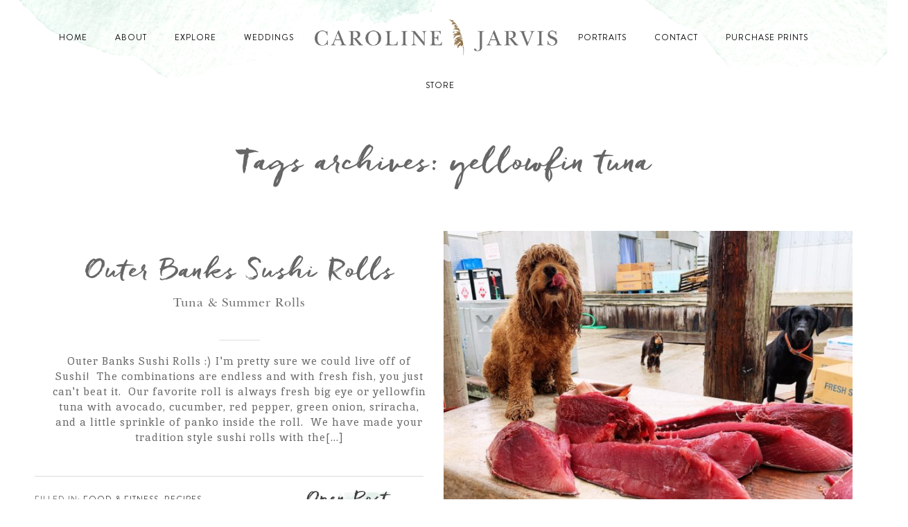

--- FILE ---
content_type: text/html; charset=UTF-8
request_url: https://carolinejarvis.com/tag/yellowfin-tuna/
body_size: 10480
content:
<!DOCTYPE html>

<html class="no-js" lang="en" prefix="og: http://ogp.me/ns#">
<head>
			        <link rel="shortcut icon" href="https://carolinejarvis.com/wp-content/uploads/2015/11/sea_oat_cjpseagrassfadegold.ico" />
	        	<meta http-equiv="Content-Type" content="text/html; charset=UTF-8"/>
	<meta name="robots" content="index, follow"/>
	<title>yellowfin tuna Archives - My blog</title>
	<meta name="viewport" content="width=device-width, initial-scale=1.0"/>
	<meta name="keywords" content=""/>
	

	<link rel="profile" href="https://gmpg.org/xfn/11"/>
	<link rel="pingback" href="https://carolinejarvis.com/xmlrpc.php"/>

			<script type="text/javascript">
	  document.createElement('video');document.createElement('audio');document.createElement('track');
	</script>
	<title>yellowfin tuna Archives - My blog</title>
		<style type="text/css"> 				@font-face {
				font-family: 'BrandonGrotesque-Regular';
				font-style: normal;
				src: local('BrandonGrotesque-Regular'),  url(https://carolinejarvis.com/wp-content/uploads/2015/09/brandongrotesque-regular.ttf ) format('truetype'), url(https://carolinejarvis.com/wp-content/uploads/2015/09/brandonreg.woff ) format('woff'), url(https://carolinejarvis.com/wp-content/uploads/2015/09/brandonreg.svg ) format('svg');
				}
								@font-face {
				font-family: 'Freeland';
				font-style: normal;
				src: local('Freeland'),  url(https://carolinejarvis.com/wp-content/uploads/2015/09/freeland.ttf ) format('truetype'), url(https://carolinejarvis.com/wp-content/uploads/2015/09/trialbycupcakes-freeland.svg ) format('svg'), url(https://carolinejarvis.com/wp-content/uploads/2015/09/trialbycupcakes-freeland.woff ) format('woff');
				}
								@font-face {
				font-family: 'ITC - NewBaskervilleStd-Roman';
				font-style: normal;
				src: local('ITC - NewBaskervilleStd-Roman'),  url(https://carolinejarvis.com/wp-content/uploads/2015/09/itc-newbaskervillestd-roman.otf ) format('opentype'), url(https://carolinejarvis.com/wp-content/uploads/2015/09/ufonts-com_newbaskerville.ttf ) format('truetype');
				}
								@font-face {
				font-family: 'MyriadPro-Regular';
				font-style: normal;
				src: local('MyriadPro-Regular'),  url(https://carolinejarvis.com/wp-content/uploads/2015/09/myriadpro-regular.ttf ) format('truetype'), url(https://carolinejarvis.com/wp-content/uploads/2015/09/myriadpro-regular.svg ) format('svg'), url(https://carolinejarvis.com/wp-content/uploads/2015/09/myriadpro-regular.woff ) format('woff');
				}
				 </style>  
<!-- This site is optimized with the Yoast SEO plugin v4.5 - https://yoast.com/wordpress/plugins/seo/ -->
<link rel="canonical" href="https://carolinejarvis.com/tag/yellowfin-tuna/" />
<meta property="og:locale" content="en_US" />
<meta property="og:type" content="object" />
<meta property="og:title" content="yellowfin tuna Archives - My blog" />
<meta property="og:url" content="https://carolinejarvis.com/tag/yellowfin-tuna/" />
<meta property="og:site_name" content="My blog" />
<meta name="twitter:card" content="summary" />
<meta name="twitter:title" content="yellowfin tuna Archives - My blog" />
<!-- / Yoast SEO plugin. -->

<link rel='dns-prefetch' href='//s0.wp.com' />
<link rel='dns-prefetch' href='//fonts.googleapis.com' />
<link rel='dns-prefetch' href='//s.w.org' />
<link rel="alternate" type="application/rss+xml" title="My blog &raquo; Feed" href="https://carolinejarvis.com/feed/" />
<link rel="alternate" type="application/rss+xml" title="My blog &raquo; Comments Feed" href="https://carolinejarvis.com/comments/feed/" />
<link rel="alternate" type="application/rss+xml" title="My blog &raquo; yellowfin tuna Tag Feed" href="https://carolinejarvis.com/tag/yellowfin-tuna/feed/" />
		<script type="text/javascript">
			window._wpemojiSettings = {"baseUrl":"https:\/\/s.w.org\/images\/core\/emoji\/12.0.0-1\/72x72\/","ext":".png","svgUrl":"https:\/\/s.w.org\/images\/core\/emoji\/12.0.0-1\/svg\/","svgExt":".svg","source":{"concatemoji":"https:\/\/carolinejarvis.com\/wp-includes\/js\/wp-emoji-release.min.js?ver=5.3.17"}};
			!function(e,a,t){var n,r,o,i=a.createElement("canvas"),p=i.getContext&&i.getContext("2d");function s(e,t){var a=String.fromCharCode;p.clearRect(0,0,i.width,i.height),p.fillText(a.apply(this,e),0,0);e=i.toDataURL();return p.clearRect(0,0,i.width,i.height),p.fillText(a.apply(this,t),0,0),e===i.toDataURL()}function c(e){var t=a.createElement("script");t.src=e,t.defer=t.type="text/javascript",a.getElementsByTagName("head")[0].appendChild(t)}for(o=Array("flag","emoji"),t.supports={everything:!0,everythingExceptFlag:!0},r=0;r<o.length;r++)t.supports[o[r]]=function(e){if(!p||!p.fillText)return!1;switch(p.textBaseline="top",p.font="600 32px Arial",e){case"flag":return s([127987,65039,8205,9895,65039],[127987,65039,8203,9895,65039])?!1:!s([55356,56826,55356,56819],[55356,56826,8203,55356,56819])&&!s([55356,57332,56128,56423,56128,56418,56128,56421,56128,56430,56128,56423,56128,56447],[55356,57332,8203,56128,56423,8203,56128,56418,8203,56128,56421,8203,56128,56430,8203,56128,56423,8203,56128,56447]);case"emoji":return!s([55357,56424,55356,57342,8205,55358,56605,8205,55357,56424,55356,57340],[55357,56424,55356,57342,8203,55358,56605,8203,55357,56424,55356,57340])}return!1}(o[r]),t.supports.everything=t.supports.everything&&t.supports[o[r]],"flag"!==o[r]&&(t.supports.everythingExceptFlag=t.supports.everythingExceptFlag&&t.supports[o[r]]);t.supports.everythingExceptFlag=t.supports.everythingExceptFlag&&!t.supports.flag,t.DOMReady=!1,t.readyCallback=function(){t.DOMReady=!0},t.supports.everything||(n=function(){t.readyCallback()},a.addEventListener?(a.addEventListener("DOMContentLoaded",n,!1),e.addEventListener("load",n,!1)):(e.attachEvent("onload",n),a.attachEvent("onreadystatechange",function(){"complete"===a.readyState&&t.readyCallback()})),(n=t.source||{}).concatemoji?c(n.concatemoji):n.wpemoji&&n.twemoji&&(c(n.twemoji),c(n.wpemoji)))}(window,document,window._wpemojiSettings);
		</script>
		<style type="text/css">
img.wp-smiley,
img.emoji {
	display: inline !important;
	border: none !important;
	box-shadow: none !important;
	height: 1em !important;
	width: 1em !important;
	margin: 0 .07em !important;
	vertical-align: -0.1em !important;
	background: none !important;
	padding: 0 !important;
}
</style>
	<link rel='stylesheet' id='cosmo-shortcodes-css'  href='https://carolinejarvis.com/wp-content/plugins/flo-shortcodes/css/shortcodes.css?ver=5.3.17' type='text/css' media='all' />
<link rel='stylesheet' id='wp-block-library-css'  href='https://carolinejarvis.com/wp-includes/css/dist/block-library/style.min.css?ver=5.3.17' type='text/css' media='all' />
<link rel='stylesheet' id='flo-instagram-css'  href='https://carolinejarvis.com/wp-content/plugins/flo-instagram/public/css/flo-instagram-public.css?ver=2.3.2' type='text/css' media='all' />
<link rel='stylesheet' id='jpibfi-style-css'  href='https://carolinejarvis.com/wp-content/plugins/jquery-pin-it-button-for-images/css/client.css?ver=2.2.9' type='text/css' media='all' />
<link rel='stylesheet' id='theme_stylesheet-css'  href='https://carolinejarvis.com/wp-content/themes/crowd/scss/style.css?ver=2.3.1' type='text/css' media='all' />
<link rel='stylesheet' id='default_stylesheet-css'  href='https://carolinejarvis.com/wp-content/themes/crowd-child/style.css?ver=5.3.17' type='text/css' media='all' />
<link rel='stylesheet' id='flo-gfont-5-css'  href='https://fonts.googleapis.com/css?family=Inika%3Aregular&#038;v1&#038;ver=5.3.17' type='text/css' media='all' />
<link rel='stylesheet' id='mc4wp-form-basic-css'  href='https://carolinejarvis.com/wp-content/plugins/mailchimp-for-wp/assets/css/form-basic.min.css?ver=4.1.0' type='text/css' media='all' />
<link rel='stylesheet' id='jetpack_css-css'  href='https://carolinejarvis.com/wp-content/plugins/jetpack/css/jetpack.css?ver=4.8.1' type='text/css' media='all' />
<script type='text/javascript' src='https://carolinejarvis.com/wp-includes/js/jquery/jquery.js?ver=1.12.4-wp'></script>
<script type='text/javascript' src='https://carolinejarvis.com/wp-includes/js/jquery/jquery-migrate.min.js?ver=1.4.1'></script>
<script type='text/javascript'>
/* <![CDATA[ */
var floAjaxUrl = "https:\/\/carolinejarvis.com\/wp-admin\/admin-ajax.php";
/* ]]> */
</script>
<script type='text/javascript' src='https://carolinejarvis.com/wp-content/plugins/flo-instagram/public/js/all.min.js?ver=85501'></script>
<script type='text/javascript'>
/* <![CDATA[ */
var jpibfi_options = {"hover":{"siteTitle":"My blog","image_selector":".single-post .post-content img","disabled_classes":"nopin;wp-smiley","enabled_classes":"","min_image_height":0,"min_image_height_small":0,"min_image_width":0,"min_image_width_small":0,"show_on":"[front],[single],[page],[category],[archive],[search],[home]","disable_on":"40","show_button":"hover","button_margin_bottom":20,"button_margin_top":20,"button_margin_left":20,"button_margin_right":20,"button_position":"top-left","description_option":["post_title"],"pinLinkedImages":true,"transparency_value":0.5,"pin_image":"default","pin_image_button":"square","pin_image_icon":"circle","pin_image_size":"normal","custom_image_url":"","pinImageHeight":54,"pinImageWidth":54}};
/* ]]> */
</script>
<script type='text/javascript' src='https://carolinejarvis.com/wp-content/plugins/jquery-pin-it-button-for-images/js/jpibfi.client.js?ver=2.2.9'></script>
<link rel='https://api.w.org/' href='https://carolinejarvis.com/wp-json/' />
<link rel="EditURI" type="application/rsd+xml" title="RSD" href="https://carolinejarvis.com/xmlrpc.php?rsd" />
<link rel="wlwmanifest" type="application/wlwmanifest+xml" href="https://carolinejarvis.com/wp-includes/wlwmanifest.xml" /> 
<meta name="generator" content="WordPress 5.3.17" />
        <style type="text/css">
            a.pinit-button.custom {
                        }

            a.pinit-button.custom span {
                        }

            img.pinit-hover {
                opacity: 0.5 !important;
                filter: alpha(opacity=50) !important;
            }
        </style>

		<script type="text/javascript">
	window._se_plugin_version = '8.1.9';
</script>

<link rel='dns-prefetch' href='//v0.wordpress.com'>
<style type='text/css'>img#wpstats{display:none}</style>
		<!--Custom CSS-->
				<style type="text/css">
			/* hide footer widgets border top for some pages */
 .page-id-75 .footer-top-inner, .page-id-409 .footer-top-inner{ border-top: 0px; padding-top:10px; } 

.page-id-411 .footer-top-inner, .page-id-182 .footer-top-inner{ border-top: 0px;}
@media only screen and (min-height: 830px){
     .page-id-409 .site-info.footer-bottom{position: fixed; width: 100%; bottom: 0; left: 0;}
}

/*max logo width for some pages*/
@media only screen and (min-width: 641px){
  .page-id-411 .site-logo img, .page-id-182 .site-logo img{width: 166px !important;}
}
#text-5 .widget-title{ text-align: center; }
/*for home page 4 images*/

     .home-brands .columns{ margin-top: 60px; }

@media only screen and (max-width: 1023px){
     .home-brands{ text-align:center; }
}
@media only screen and (min-width: 1024px){
	.large-align-left { text-align: left; }

	.large-align-right { text-align: right; }

	.large-align-center { text-align: center; }
}

/*home 2 footer widgets margin top*/
.page-id-102 .flo-widget-title-img{ margin-top: 30px; }

/*logo position for Home 2*/
.page-id-102 .crowd-site-identity.top-left{
     top: 35px;
    left: 10%;
}
@media only screen and (max-width: 1024px){
     .page-id-102 .crowd-site-identity.top-left{
         left: 15px;
    }
} 
@media only screen and (min-width: 1600px){
     .page-id-102 .crowd-site-identity.top-left{
           left: 20%;
    } 

}

.post-date a .post-date {
    text-transform: uppercase;
}

.post-header .post-meta > span {
    display: block;
}

.post-date time, .post-category .category-item {
    font-size: 15px;
    font-family: "ITC - NewBaskervilleStd-Roman";
    line-height: 25px;
}

h1, h2, h3, h4, h5, h6 {
    text-transform: none;
}

.footer-full-scren-width-area .flo-instagram_widget .widget-title {
    font-family: "Freeland";
    font-size: 30px;
}
.footer-full-scren-width-area .flo-instagram_widget .widget-title .below-title-inst {
    font-family: "ITC - NewBaskervilleStd-Roman";
    font-size: 18px;
    
}

.content-sidebar .widget-title {
    font-size: 30px;
    font-family: "Freeland";
    letter-spacing: 1px;
}

.leftline-wrap {
    width: 49%;
    float: left;
}

.rightline-wrap {
    width: 49%;
    float: right;
}

@media (min-width: 769px){
body .ninja-forms-form-wrap .field-wrap:not(.flo-small-wrap) {
    clear: none;
}
}

.testimonials-container .rsArrow.rsArrowRight .rsArrowIcn:before, .testimonials-container .rsArrow.rsArrowLeft .rsArrowIcn:before {
    color: black;
}

h3, h3.post-title span.search-everything-highlight-color {
    font-size: 40px;
    font-family: "Freeland";
    font-weight: normal;
    font-style: normal;
    letter-spacing: 1px;
}

.nav-menu li a > span {
    display: inline-block;
    font-family: "BrandonGrotesque-Regular";
    font-size: 12px;
    text-transform: uppercase;
}		</style>

			<style type="text/css">
								#gallery-slider .royalSlider, #full-width-slider .bx-wrapper{
						max-height: 580px;
					}

					.gallery-slider .flo-slick-slider{
                        height: 580px;
                    }

			
			
			                    .flo-slick-slider .slick-slide{
                        padding: 0px 8px;
                    }
                                        .main-slideshow .flo-slick-slider .slick-slide{
                        padding: 0px 2px;
                    }
                    		
					@media only screen and (max-width: 640px) {
					 

						#gallery-slider .royalSlider, #full-width-slider .bx-wrapper {
							max-height: 250px;
						} 

						.full-width-slider .bx-viewport {
							height: 250px !important;
						}

						.gallery-slider .flo-slick-slider {
                            height: 250px;
                        }

					}
			
				 .primary-navigation .nav-menu a, .menu-one-column.logo-left .primary-navigation li a, .menu-one-column.logo-right .primary-navigation li a{  font-size:12px;  font-family: "BrandonGrotesque-Regular" ;  font-weight:normal;  font-style:normal;  letter-spacing:1px; }  .nav-menu li a > .menu-description{  font-size:12px;  font-weight:normal;  font-style:normal; }  .menu-toggle i:before, .menu-toggle span{  font-size:22px;  font-weight:normal;  font-style:normal; }  .slide-content .post-title .slide-title{  font-size:21px;  font-weight:normal;  font-style:normal; }  .slide-content .post-title .post-title-after{  font-size:34px;  font-weight:normal;  font-style:normal; }  .site-logo h1.site-title a, .site-title, .nav-menu .site-title{  font-size:29px;  font-weight:normal;  font-style:normal; }  h1, h1.post-title, .single-gallery .post-title{  font-size:46px;  font-family: "Freeland" ;  font-weight:normal;  font-style:normal;  letter-spacing:1px; }  h2{  font-size:46px;  font-family: "Freeland" ;  font-weight:normal;  font-style:normal;  letter-spacing:1px; }  h3, .grid-view h3{  font-size:40px;  font-family: "Freeland" ;  font-weight:normal;  font-style:normal;  letter-spacing:1px; }  h4{  font-size:12px;  font-family: "ITC - NewBaskervilleStd-Roman" ;  font-weight:normal;  font-style:normal; }  h5{  font-size:14px;  font-family: "ITC - NewBaskervilleStd-Roman" ;  font-weight:normal;  font-style:normal;  letter-spacing:1px; }  h6{  font-size:16px;  font-weight:normal;  font-style:normal; }  body, p, span, #content-sidebar ul li a, ul{  font-size:15px;  font-family: "Inika" ;  font-weight:normal;  font-style:normal;  letter-spacing:1px; }  .post-title-before{  font-size:18px;  font-family: "ITC - NewBaskervilleStd-Roman" ;  font-weight:normal;  font-style:normal; }  .post-title .post-title-after, .page-template-template-contact-form .contact-form p, .ninja-forms-all-fields-wrap .text-wrap label, .ninja-forms-all-fields-wrap .textarea-wrap label, .ninja-forms-form-wrap label{  font-size:18px;  font-family: "ITC - NewBaskervilleStd-Roman" ;  font-weight:normal;  font-style:normal; }  .post-note, .post-comment, .post-tag-entry, .post-tag span, .post-tag a, .share-link, .comment-item, .social-text{  font-size:12px;  font-family: "ITC - NewBaskervilleStd-Roman" ;  font-weight:normal;  font-style:normal; }  .post-date a .post-date, .post-category a, .post-date time, .post-category .category-item{  font-size:11px;  font-family: "MyriadPro-Regular" ;  font-weight:normal;  font-style:normal; }  .pagination span, .pagination a{  font-size:13px;  font-weight:normal;  font-style:normal; }  input[type="text"], input[type="password"], input[type="date"], input[type="datetime"], input[type="datetime-local"], input[type="month"],input[type="week"], input[type="email"], input[type="number"], input[type="search"], input[type="tel"], input[type="time"], input[type="url"], input[type="button"],input[type="submit"], textarea{  font-size:14px;  font-family: "ITC - NewBaskervilleStd-Roman" ;  font-weight:normal;  font-style:normal;  letter-spacing:1px; }  .widget-title{  font-size:13px;  font-weight:normal;  font-style:normal; }  .button-title-link, .button-title-link span{  font-size:13px;  font-weight:normal;  font-style:normal; }  .footer-bottom, .footer-bottom a, .footer-bottom span, .footer-bottom p, .footer-bottom div, .footer-bottom span{  font-size:10px;  font-weight:normal;  font-style:normal; }  .mosaic-description{  font-size:13px;  font-family: "ITC - NewBaskervilleStd-Roman" ;  font-weight:normal;  font-style:normal;  letter-spacing:1px; }  .mosaic-title{  font-size:36px;  font-family: "Freeland" ;  font-weight:normal;  font-style:normal;  letter-spacing:1px; } @media only screen and (max-width: 768px) { .primary-navigation .nav-menu a, .menu-one-column.logo-left .primary-navigation li a, .menu-one-column.logo-right .primary-navigation li a{  font-size:12px;  letter-spacing:1px; }  .nav-menu li a > .menu-description{  font-size:12px; }  .menu-toggle i:before, .menu-toggle span{  font-size:22px; }  .slide-content .post-title .slide-title{  font-size:21px; }  .slide-content .post-title .post-title-after{  font-size:24px; }  .site-logo h1.site-title a, .site-title, .nav-menu .site-title{  font-size:29px; }  h1, h1.post-title, .single-gallery .post-title{  font-size:42px;  letter-spacing:1px; }  h2{  font-size:42px;  letter-spacing:1px; }  h3, .grid-view h3{  font-size:36px;  letter-spacing:1px; }  h4{  font-size:12px; }  h5{  font-size:13px;  letter-spacing:1px; }  h6{  font-size:14px; }  body, p, span, #content-sidebar ul li a, ul{  font-size:13px;  letter-spacing:1px; }  .post-title-before{  font-size:16px; }  .post-title .post-title-after, .page-template-template-contact-form .contact-form p, .ninja-forms-all-fields-wrap .text-wrap label, .ninja-forms-all-fields-wrap .textarea-wrap label, .ninja-forms-form-wrap label{  font-size:16px; }  .post-note, .post-comment, .post-tag-entry, .post-tag span, .post-tag a, .share-link, .comment-item, .social-text{  font-size:12px; }  .post-date a .post-date, .post-category a, .post-date time, .post-category .category-item{  font-size:11px; }  .pagination span, .pagination a{  font-size:13px; }  input[type="text"], input[type="password"], input[type="date"], input[type="datetime"], input[type="datetime-local"], input[type="month"],input[type="week"], input[type="email"], input[type="number"], input[type="search"], input[type="tel"], input[type="time"], input[type="url"], input[type="button"],input[type="submit"], textarea{  font-size:12px;  letter-spacing:1px; }  .widget-title{  font-size:13px; }  .button-title-link, .button-title-link span{  font-size:13px; }  .footer-bottom, .footer-bottom a, .footer-bottom span, .footer-bottom p, .footer-bottom div, .footer-bottom span{  font-size:10px; }  .mosaic-description{  font-size:12px;  letter-spacing:1px; }  .mosaic-title{  font-size:34px;  letter-spacing:1px; } }			.below-header-full-width{ margin-top: -28px; }.below-header-full-width{ margin-bottom: 0px; }
            .row{ max-width: 1300px; }	/*max site content width*/

            			.site-logo .logo img
			{
				max-width: 350px;
			}

						@media only screen and (max-width: 600px)
			{
				.site-logo .logo img, .crowd-layout .site-header .logo img
				{
					width: 180px;
				}
			}

			
						.single div.post-content a img, body img.alignleft, body img.alignright, body img.aligncenter, body img.alignnone,
			.gallery-shortcode.flo-1-columns 
			{
				margin-bottom: 5px;
			}

								@media only screen and (min-width: 1400px){
						body:not(.crowd-layout).header_style1 .nav-menu>li:not(:last-child){
							margin-right: 261.33px						}

						body.crowd-layout.crowd-simple-menu .site-header:not(.left-logo) .nav-menu>li:not(:last-child),
						body.crowd-layout.crowd-simple-menu .site-header:not(.right-logo) .nav-menu>li:not(:last-child),
						body.crowd-layout.crowd-simple-menu .site-header:not(.logo-inside-menu) .nav-menu>li:not(:last-child)
						{
							margin-right: 261.33px						}

						body.crowd-layout.crowd-simple-menu .site-header.logo-inside-menu .nav-menu>li:last-child,
						body.crowd-layout.crowd-simple-menu .site-header.logo-inside-menu .nav-menu>li.right-logo-menu,
						body.crowd-layout.crowd-simple-menu .site-header.logo-inside-menu .nav-menu>li.site-logo,
						body.crowd-layout.crowd-simple-menu .site-header .nav-menu>li:last-child{
							margin-right: 0px !important;
						}
						/*body.crowd-layout.crowd-simple-menu .site-header.logo-inside-menu .nav-menu>li:not(:right-logo-menu)*/
					}
			
				@media only screen and (min-width: 641px) and (max-width: 1399px){
					.header_style4 .site-navigation .nav-menu>li{
						margin-right: 20px !important;
						margin-left: 0px !important;
					}
				}

				/* fix for the menu items distance if the screen width is smaller that the site content width */
				@media only screen and (min-width: 641px) and (max-width: 1400px){
					.header_style1 .nav-menu>li:not(:last-child){
						margin-right: 15px !important;
					}
				}
			
			@media only screen and (min-width: 1400px){
				.primary-navigation > ul > li.site-logo, .primary-navigation > ul > li.right-logo-menu{
	               margin-right: 0px;
	            }

				.header_style4 .site-navigation .nav-menu>li.right-logo-menu{
					margin-right: 0px;
				}
				.header_style4 li.site-logo{ margin-right: 0px; }

									.header_style4 .nav-menu:not(.no-margin)>li.left-logo-menu{ margin-right: -258.63px; }
				
									.header_style4 .nav-menu:not(.no-margin)>li.right-logo-menu{ margin-left: -258.63px; }
				
				/*fixing the menu allignement styles*/
				
											}

						@media only screen and (max-width: 640px)
			{
				/*header padding for mobiles*/
									}
			
			@media only screen and (min-width: 641px)
			{
				/*header padding for mobiles*/
								header.site-header, .crowd-layout .site-header
						{
							padding-top: 20px;
						}
												
										header.site-header, .crowd-layout .site-header
					{
						padding-bottom: 20px;
					}
				}
		</style>
				<style type="text/css">



			.crowd-header-over .sticky-holder:not(.fixed) .primary-navigation .nav-menu>li>a{
				color:#000000			}
			.crowd-layout .sticky-holder:not(.fixed) .primary-navigation > ul > li > a:hover{
				color:#000000			}

			.primary-navigation ul li a:hover, .mobile-menu-inner ul li a:hover{
				color:#000000			}
			.primary-navigation > ul > li > a:hover, .mobile-menu-inner > ul > li > a:hover{
				color:#000000			}
			.primary-navigation ul li a, .mobile-menu-inner li a, .menu-toggle i:before, .menu-toggle span{
				color:#000000			}
			.primary-navigation ul li ul, .crowd-full-screen .children{
				background: #f9f9f9			}
			
			

			.site-header, body, .primary-navigation ul, .post-pagination .next-post .inner, .post-pagination .prev-post .inner,
			.crowd-layout .site-main,.crowd-layout .site-footer{
				background: #ffffff;
			}
			body, .post-title, .widget-title{
				color: #666666;
			}
			.post-title .post-title-before{
				color: #6f6f6f			}
			.post-title .post-title-after{
				color: #6f6f6f			}
			.post-meta span a, .meta-wrap a, .meta-wrap:before, .pagination-wrapper .page-item, .pagination-wrapper .prev, .pagination-wrapper .next {
				color: #3f3f3f			}
			.widget_socialicons .social a,.content .social a{
				color: #adcdbd;
			}
			.widget-title{
				color: #696969;	
			}
			.widget{
				color: #696969;		
			}
			
			.footer-bottom{
				background: #ffffff			}
			.footer-bottom, .footer-bottom a{
				color: #666666			}
			a{
				color: #adcdbd			}
			.layout-width:before, .single-layout-width:before{
				border-top: 1px solid #e9e9e9;
			}
			.footer-top-inner{
				border-top: 1px solid #e9e9e9;
				border-bottom: 1px solid #e9e9e9;
			}

		</style>
			<style type="text/css">

							.post-article .post-article-inner
				{
					max-width: 700px;
				}
			
			
            @media screen and (min-width: 768px) {
                .main-navigation .menu ul.children a{ font-size: -1px ; }
            }
		</style>
	</head>
<body class="archive tag tag-yellowfin-tuna tag-435  header_style4 mobile-header-one">

	<div class="mobile-menu">
		<div class="mobile-menu-inner">
			<span class="mobile-menu-toggle icon-close"></span>
			<ul id="menu-menu-1" class="nav-menu"><li id="menu-item-45" class="menu-item menu-item-type-post_type menu-item-object-page menu-item-home menu-item-45 first"><a href="https://carolinejarvis.com/">Home</a></li>
<li id="menu-item-532" class="menu-item menu-item-type-custom menu-item-object-custom menu-item-has-children menu-item-532"><a href="#">About</a>
<ul class="children">
	<li id="menu-item-43" class="menu-item menu-item-type-post_type menu-item-object-page menu-item-43"><a href="https://carolinejarvis.com/meet-caroline/">meet caroline</a></li>
	<li id="menu-item-533" class="menu-item menu-item-type-post_type menu-item-object-page menu-item-533"><a href="https://carolinejarvis.com/meet-the-managers/">Meet the Managers</a></li>
	<li id="menu-item-531" class="menu-item menu-item-type-post_type menu-item-object-page menu-item-531"><a href="https://carolinejarvis.com/our-world-our-business/">Our World, Our Business</a></li>
	<li id="menu-item-435" class="menu-item menu-item-type-post_type menu-item-object-page menu-item-435"><a href="https://carolinejarvis.com/whats-in-my-bag/">What&#8217;s in my bag</a></li>
	<li id="menu-item-501" class="menu-item menu-item-type-post_type menu-item-object-page menu-item-501"><a href="https://carolinejarvis.com/awards-publications-featured-work/">Awards, Publications &#038; Featured Work</a></li>
</ul>
</li>
<li id="menu-item-102" class="menu-item menu-item-type-custom menu-item-object-custom menu-item-has-children menu-item-102"><a href="#">Explore</a>
<ul class="children">
	<li id="menu-item-130" class="menu-item menu-item-type-taxonomy menu-item-object-category menu-item-130"><a href="https://carolinejarvis.com/category/hatteras-island/">Hatteras Island</a></li>
	<li id="menu-item-131" class="menu-item menu-item-type-taxonomy menu-item-object-category menu-item-131"><a href="https://carolinejarvis.com/category/adventures/">Adventures</a></li>
	<li id="menu-item-135" class="menu-item menu-item-type-taxonomy menu-item-object-category menu-item-135"><a href="https://carolinejarvis.com/category/live-simply/">Gone Fishing!</a></li>
	<li id="menu-item-132" class="menu-item menu-item-type-taxonomy menu-item-object-category menu-item-132"><a href="https://carolinejarvis.com/category/food-fitness/">Food &#038; Fitness</a></li>
	<li id="menu-item-133" class="menu-item menu-item-type-taxonomy menu-item-object-category menu-item-133"><a href="https://carolinejarvis.com/category/personal/">Personal</a></li>
</ul>
</li>
<li id="menu-item-431" class="menu-item menu-item-type-custom menu-item-object-custom menu-item-has-children menu-item-431"><a href="#">Weddings</a>
<ul class="children">
	<li id="menu-item-138" class="menu-item menu-item-type-post_type menu-item-object-gallery menu-item-138"><a href="https://carolinejarvis.com/gallery/weddings/">Gallery</a></li>
	<li id="menu-item-429" class="menu-item menu-item-type-post_type menu-item-object-page menu-item-429"><a href="https://carolinejarvis.com/philosophy-process/">Philosophy &#038; Process</a></li>
	<li id="menu-item-537" class="menu-item menu-item-type-post_type menu-item-object-page menu-item-537"><a href="https://carolinejarvis.com/faq-2/">Frequently Asked Questions</a></li>
	<li id="menu-item-440" class="menu-item menu-item-type-post_type menu-item-object-page menu-item-440"><a href="https://carolinejarvis.com/love-notes/">Love Notes</a></li>
	<li id="menu-item-8238" class="menu-item menu-item-type-custom menu-item-object-custom menu-item-8238"><a href="https://carolinejarvis.com/contact-2/">Reserve your date, before it&#8217;s too late!</a></li>
</ul>
</li>
<li id="menu-item-691" class="menu-item menu-item-type-post_type menu-item-object-gallery menu-item-has-children menu-item-691"><a href="https://carolinejarvis.com/gallery/portfolio/">Portraits</a>
<ul class="children">
	<li id="menu-item-8107" class="menu-item menu-item-type-post_type menu-item-object-gallery menu-item-8107"><a href="https://carolinejarvis.com/gallery/portfolio/">Portraits</a></li>
	<li id="menu-item-8114" class="menu-item menu-item-type-post_type menu-item-object-gallery menu-item-8114"><a href="https://carolinejarvis.com/gallery/family-portraits/">Family Portraits</a></li>
	<li id="menu-item-8116" class="menu-item menu-item-type-post_type menu-item-object-gallery menu-item-8116"><a href="https://carolinejarvis.com/gallery/gone-fishin/">Gone Fishin&#8217;</a></li>
	<li id="menu-item-8182" class="menu-item menu-item-type-post_type menu-item-object-gallery menu-item-8182"><a href="https://carolinejarvis.com/gallery/maternity-portraits/">Maternity Portraits</a></li>
	<li id="menu-item-676" class="menu-item menu-item-type-post_type menu-item-object-gallery menu-item-676"><a href="https://carolinejarvis.com/gallery/underwater/">In &#038; Underwater Photography</a></li>
</ul>
</li>
<li id="menu-item-1323" class="menu-item menu-item-type-post_type menu-item-object-page menu-item-1323"><a href="https://carolinejarvis.com/contact-2/">Contact</a></li>
<li id="menu-item-101" class="menu-item menu-item-type-custom menu-item-object-custom menu-item-101"><a target="_blank" href="https://carolinejarvisphotography.pixieset.com/purchaseprints/">Purchase Prints</a></li>
<li id="menu-item-104" class="menu-item menu-item-type-custom menu-item-object-custom menu-item-104"><a target="_blank" href="https://carolinejarvisphotography.pixieset.com/purchaseprints/">store</a></li>
</ul>		</div>
	</div>

<div id="page" class="site">
	<div id="fb-root"></div>

	<!-- BOF CROWD LAYOUT -->
		<!-- EOF CROWD LAYOUT -->

	
	
		

<div class="sticky sticky-holder">
	<header data-topbar id="masthead" class="site-header logo-inside-menu   no-logo-border " role="banner">
		<div class="header-main">
			<div class="row">

				<div class="small-12 columns">
					<div class="header-main-inner">
						
												
						<div class="inner">
							
							<div class="nav-wrapper">
	<nav id="primary-navigation" class="site-navigation primary-navigation clearfix" role="navigation">
		<ul id="menu-menu-2" class="nav-menu"><li class="menu-item menu-item-type-post_type menu-item-object-page menu-item-home menu-item-45 first left-logo-menu "><a href="https://carolinejarvis.com/">Home</a></li><li class="menu-item menu-item-type-custom menu-item-object-custom menu-item-has-children menu-item-532 left-logo-menu "><a href="#">About</a> <ul class="children"> 	<li class="menu-item menu-item-type-post_type menu-item-object-page menu-item-43"><a href="https://carolinejarvis.com/meet-caroline/">meet caroline</a></li> 	<li class="menu-item menu-item-type-post_type menu-item-object-page menu-item-533"><a href="https://carolinejarvis.com/meet-the-managers/">Meet the Managers</a></li> 	<li class="menu-item menu-item-type-post_type menu-item-object-page menu-item-531"><a href="https://carolinejarvis.com/our-world-our-business/">Our World, Our Business</a></li> 	<li class="menu-item menu-item-type-post_type menu-item-object-page menu-item-435"><a href="https://carolinejarvis.com/whats-in-my-bag/">What&#8217;s in my bag</a></li> 	<li class="menu-item menu-item-type-post_type menu-item-object-page menu-item-501"><a href="https://carolinejarvis.com/awards-publications-featured-work/">Awards, Publications &#038; Featured Work</a></li> </ul> </li><li class="menu-item menu-item-type-custom menu-item-object-custom menu-item-has-children menu-item-102 left-logo-menu "><a href="#">Explore</a> <ul class="children"> 	<li class="menu-item menu-item-type-taxonomy menu-item-object-category menu-item-130"><a href="https://carolinejarvis.com/category/hatteras-island/">Hatteras Island</a></li> 	<li class="menu-item menu-item-type-taxonomy menu-item-object-category menu-item-131"><a href="https://carolinejarvis.com/category/adventures/">Adventures</a></li> 	<li class="menu-item menu-item-type-taxonomy menu-item-object-category menu-item-135"><a href="https://carolinejarvis.com/category/live-simply/">Gone Fishing!</a></li> 	<li class="menu-item menu-item-type-taxonomy menu-item-object-category menu-item-132"><a href="https://carolinejarvis.com/category/food-fitness/">Food &#038; Fitness</a></li> 	<li class="menu-item menu-item-type-taxonomy menu-item-object-category menu-item-133"><a href="https://carolinejarvis.com/category/personal/">Personal</a></li> </ul> </li><li class="menu-item menu-item-type-custom menu-item-object-custom menu-item-has-children menu-item-431 left-logo-menu "><a href="#">Weddings</a> <ul class="children"> 	<li class="menu-item menu-item-type-post_type menu-item-object-gallery menu-item-138"><a href="https://carolinejarvis.com/gallery/weddings/">Gallery</a></li> 	<li class="menu-item menu-item-type-post_type menu-item-object-page menu-item-429"><a href="https://carolinejarvis.com/philosophy-process/">Philosophy &#038; Process</a></li> 	<li class="menu-item menu-item-type-post_type menu-item-object-page menu-item-537"><a href="https://carolinejarvis.com/faq-2/">Frequently Asked Questions</a></li> 	<li class="menu-item menu-item-type-post_type menu-item-object-page menu-item-440"><a href="https://carolinejarvis.com/love-notes/">Love Notes</a></li> 	<li class="menu-item menu-item-type-custom menu-item-object-custom menu-item-8238"><a href="https://carolinejarvis.com/contact-2/">Reserve your date, before it&#8217;s too late!</a></li> </ul> </li><li class="menu-item logo-inside site-logo"><h1 class='site-title'>
						<a class='logo' href='https://carolinejarvis.com' rel='home' >
							<img src='https://carolinejarvis.com/wp-content/uploads/2015/11/cjp_logo_new_3-darkergrey.png' alt='My blog' class='crowd-descktop-logo' width='2241' height='338' />
							<img src='https://carolinejarvis.com/wp-content/uploads/2015/11/cjp_logo_new_3-darkergrey.png' alt='My blog' class='crowd-mobile-logo' />
						</a>
					</h1></li><li class="menu-item menu-item-type-post_type menu-item-object-gallery menu-item-has-children menu-item-691 right-logo-menu "><a href="https://carolinejarvis.com/gallery/portfolio/">Portraits</a> <ul class="children"> 	<li class="menu-item menu-item-type-post_type menu-item-object-gallery menu-item-8107"><a href="https://carolinejarvis.com/gallery/portfolio/">Portraits</a></li> 	<li class="menu-item menu-item-type-post_type menu-item-object-gallery menu-item-8114"><a href="https://carolinejarvis.com/gallery/family-portraits/">Family Portraits</a></li> 	<li class="menu-item menu-item-type-post_type menu-item-object-gallery menu-item-8116"><a href="https://carolinejarvis.com/gallery/gone-fishin/">Gone Fishin&#8217;</a></li> 	<li class="menu-item menu-item-type-post_type menu-item-object-gallery menu-item-8182"><a href="https://carolinejarvis.com/gallery/maternity-portraits/">Maternity Portraits</a></li> 	<li class="menu-item menu-item-type-post_type menu-item-object-gallery menu-item-676"><a href="https://carolinejarvis.com/gallery/underwater/">In &#038; Underwater Photography</a></li> </ul> </li><li class="menu-item menu-item-type-post_type menu-item-object-page menu-item-1323 right-logo-menu "><a href="https://carolinejarvis.com/contact-2/">Contact</a></li><li class="menu-item menu-item-type-custom menu-item-object-custom menu-item-101 right-logo-menu "><a target="_blank" href="https://carolinejarvisphotography.pixieset.com/purchaseprints/">Purchase Prints</a></li><li class="menu-item menu-item-type-custom menu-item-object-custom menu-item-104 right-logo-menu "><a target="_blank" href="https://carolinejarvisphotography.pixieset.com/purchaseprints/">store</a></li></ul>	</nav>
</div> <!-- end .nav-wrapper -->

							<div class="site-identity  site-logo ">
								<h1 class='site-title'>
						<a class='logo' href='https://carolinejarvis.com' rel='home' >
							<img src='https://carolinejarvis.com/wp-content/uploads/2015/11/cjp_logo_new_3-darkergrey.png' alt='My blog' class='crowd-descktop-logo' width='2241' height='338' />
							<img src='https://carolinejarvis.com/wp-content/uploads/2015/11/cjp_logo_new_3-darkergrey.png' alt='My blog' class='crowd-mobile-logo' />
						</a>
					</h1>							</div>
							<!-- end .site-identity -->
							<div class="menu-toggle-wrap">
								<button class="menu-toggle js-open-primary-navigation"><i class="icon-menu"></i></button>
							</div>
						</div>
					</div>
				</div>
				<!-- end .columns -->

			</div>
			<!-- end .row -->
		</div>
		<!-- end .header-main -->
	</header> <!-- end .site-header -->	
</div>
	<div id="main" class="site-main">
		<div id="main-content" class="main-content" xmlns="http://www.w3.org/1999/html">
	<div class="row ">
			
		<div class="page-entry ">
			<div class="row">
				<div class="columns">
					<h1 class="content-title tag">Tags archives: yellowfin tuna</h1>				</div>
			</div>
		</div>

		<div id="primary" class="content-area small-12 small-12 large-12 columns">
			<div id="content" class="content">
				<section  class=" grid-view ">
							<div class="row">
	
	<article class=" small-12 large-12 columns post-preview title-next post-7967 post type-post status-publish format-standard has-post-thumbnail category-food-fitness category-recipes tag-big-eye-tuna tag-cape-hatteras tag-cape-hatteras-lighthouse tag-caroline-jarvis tag-caroline-jarvis-photography tag-fitness tag-foodie tag-fresh-tuna-roll tag-hatteras-island tag-health tag-healthy tag-how-to-make-sushi tag-nc tag-north-carolina tag-obwa tag-obxwa tag-outer-banks-sushi tag-outer-banks-sushi-rolls tag-spicy-tuna-roll tag-sushi tag-sushi-lover tag-sushi-rolls tag-tuna-roll tag-yellowfin-tuna">
		<div class="post-preview-inner">
			<a class="post-preview-image image-right " href="https://carolinejarvis.com/food-fitness/sushi-rolls/">
				<img src="https://carolinejarvis.com/wp-content/uploads/2020/01/a4b64e43-c1f0-48b1-9256-965971609120-650x440.jpg" class="attachment-post-thumbnail wp-post-image" alt="Outer Banks Sushi Rolls"/>
			</a>

			<div class="post-preview-hidden bloc-left">
				<a class="post-preview-link" href="https://carolinejarvis.com/food-fitness/sushi-rolls/"></a>

				<div class="post-preview-hidden-child">
					<header class="post-header ">
			<div class="post-meta">
					</div>
	
	<h3 class="post-title entry-title">
					<a href="https://carolinejarvis.com/food-fitness/sushi-rolls/" rel="bookmark">
				Outer Banks Sushi Rolls<span class="post-title-after">Tuna & Summer Rolls</span>			</a>
			</h3 >

			<div class="post-meta">
						
		</div>
	</header> <!-- end .post-header -->
					<div class="content_50_50">
						Outer Banks Sushi Rolls :)
I'm pretty sure we could live off of Sushi!  The combinations are endless and with fresh fish, you just can't beat it.  Our favorite roll is always fresh big eye or yellowfin tuna with avocado, cucumber, red pepper, green onion, sriracha, and a little sprinkle of panko inside the roll.  We have made your tradition style sushi rolls with the[...]					</div>
					<div class="footer_50_50">
						<span class="category_50_50">filled in:		<span class="post-category meta-wrap">
			<a href="https://carolinejarvis.com/category/food-fitness/" class="category-item">Food &amp; Fitness</a>,		</span>
				<span class="post-category meta-wrap">
			<a href="https://carolinejarvis.com/category/recipes/" class="category-item">RECIPES</a>		</span>
		

</span>
						<span class="link_50_50"><a href="https://carolinejarvis.com/food-fitness/sushi-rolls/">Open Post</a></span>
					<div>
				</div>
			</div>
		</div>
	</article>
	<!-- end .post-preview -->
	</div><div class='delimetr_50_50'></div><!--		-->					</section>
			</div>
		</div>
						
	</div>
</div>

<footer id="colophon" class="site-footer" role="contentinfo">
		<div class="footer-full-scren-width-area">
		<aside id="widget_flo_instagram-2" class="widget full-screen-width"><div class="flo-instagram_widget"><h5 class="widget-title">Join the journey on instagram<div class="below-title-inst">live simply, stay inspired, and don’t miss a thing</div></h5><p class="widget-delimiter">&nbsp;</p><div class="insta-widget__wrapper">
							<li class="insta-profile-btn"><a href="http://instagram.com/" target="_blank" class="insta-profile">@</a></li>        <div
          class="flo-shcode-instgm-container columns9"
          style="--col: 9;"
          data-attr="{&quot;padding&quot;:&quot;10&quot;,&quot;use_pattern&quot;:&quot;&quot;,&quot;crop&quot;:0,&quot;picture_sizes&quot;:&quot;320x320_crop&quot;,&quot;link&quot;:&quot;1&quot;,&quot;nr_columns&quot;:&quot;9&quot;,&quot;hide_mobile&quot;:0,&quot;limit&quot;:&quot;9&quot;,&quot;mobile_images_row&quot;:&quot;6&quot;,&quot;user_id&quot;:&quot;&quot;,&quot;new_user_id&quot;:&quot;carolinejarvis&quot;,&quot;access_token&quot;:&quot;new&quot;,&quot;hashtag&quot;:&quot;&quot;}"
                      data-user="carolinejarvis"
            data-nonce="538096b8f9"
                  ></div>
      </div></div></aside>	</div>
		<div id="supplementary" class="footer-top">
		<div class="row">
			<div class="column">
							</div>
			<!-- end .columns -->
		</div>
		<!-- end .row -->
	</div>
	<!-- end #supplementary -->
	
	<div class="site-info footer-bottom  align-center ">
		<div class="row">

			<div class="small-12 columns">
				<div class="copy"><aside id="text-4" class="widget"><div class="widget_text">			<div class="textwidget"><aside id="search-4" class="widget"><div class="widget_search amr_widget"><h5 class="widget-title">Search Blogpost</h5><p class="widget-delimiter">&nbsp;</p><form action="https://carolinejarvis.com/" method="get" id="searchform">
    <fieldset>
        <input class="input" name="s" type="text" id="keywords" value="" placeholder="Search ...">
        <button><i class="icon-search"></i></button>
	</fieldset>
</form></div></aside>
<aside id="mc4wp_form_widget-2" class="widget"><div class="widget_mc4wp_form_widget amr_widget"><h5 class="widget-title">Newsletter</h5><p class="widget-delimiter">&nbsp;</p><script type="text/javascript">(function() {
	if (!window.mc4wp) {
		window.mc4wp = {
			listeners: [],
			forms    : {
				on: function (event, callback) {
					window.mc4wp.listeners.push({
						event   : event,
						callback: callback
					});
				}
			}
		}
	}
})();
</script><!-- MailChimp for WordPress v4.1.0 - https://wordpress.org/plugins/mailchimp-for-wp/ --><form id="mc4wp-form-1" class="mc4wp-form mc4wp-form-1332 mc4wp-form-basic" method="post" data-id="1332" data-name="Default sign-up form" ><div class="mc4wp-form-fields"><p>
<input type="email" name="EMAIL" placeholder="Subscribe here" required />
</p>

<p>
	<input type="submit" value="Sign up" />
</p><div style="display: none;"><input type="text" name="_mc4wp_honeypot" value="" tabindex="-1" autocomplete="off" /></div><input type="hidden" name="_mc4wp_timestamp" value="1762344731" /><input type="hidden" name="_mc4wp_form_id" value="1332" /><input type="hidden" name="_mc4wp_form_element_id" value="mc4wp-form-1" /></div><div class="mc4wp-response"></div></form><!-- / MailChimp for WordPress Plugin --></div></aside>
<aside id="widget_cosmo_socialicons-2" class="widget"><div class="flo-widget widget_socialicons amr_widget"><div class="fuc_94002 " style=""><h5 class="widget-title">Let's Get Social</h5><p class="widget-delimiter">&nbsp;</p>        			<div class="social-links">
				<div class="social">
											<a href="https://www.facebook.com/carolinejarvisphotographypage" target="_blank" class="facebook hover-menu" rel="noopener noreferrer"><i class="icon-facebook"></i></a>
											<a href="https://twitter.com/carolinejarvis_" target="_blank" class="twitter hover-menu" rel="noopener noreferrer"><i class="icon-twitter"></i></a>
											<a href="https://www.instagram.com/carolinejarvis/" target="_blank" class="instagram hover-menu" rel="noopener noreferrer"><i class="icon-instagram"></i></a>
											<a href="http://www.pinterest.com/carolinejarvis" target="_blank" class="pinterest hover-menu" rel="noopener noreferrer"><i class="icon-pinterest"></i></a>
									</div>
			</div>
			</div></div></aside>
</div>
		</div></aside>© caroline jarvis 2025 <br/><a href="http://flothemes.com/"><img src="https://carolinejarvis.com/wp-content/themes/crowd/favicon.ico" /></a>				</div>
				

			</div>
			<!-- end .columns -->
		</div>
		<!-- end .row -->
	</div>
</footer><!-- end #colophon -->
</div><!-- end #page -->
<script>
  (function(i,s,o,g,r,a,m){i['GoogleAnalyticsObject']=r;i[r]=i[r]||function(){
  (i[r].q=i[r].q||[]).push(arguments)},i[r].l=1*new Date();a=s.createElement(o),
  m=s.getElementsByTagName(o)[0];a.async=1;a.src=g;m.parentNode.insertBefore(a,m)
  })(window,document,'script','//www.google-analytics.com/analytics.js','ga');

  ga('create', 'UA-66480811-1', 'auto');
  ga('send', 'pageview');

</script>	<div style="display:none">
	</div>
<script type="text/javascript">(function() {function addEventListener(element,event,handler) {
	if(element.addEventListener) {
		element.addEventListener(event,handler, false);
	} else if(element.attachEvent){
		element.attachEvent('on'+event,handler);
	}
}function maybePrefixUrlField() {
	if(this.value.trim() !== '' && this.value.indexOf('http') !== 0) {
		this.value = "http://" + this.value;
	}
}

var urlFields = document.querySelectorAll('.mc4wp-form input[type="url"]');
if( urlFields && urlFields.length > 0 ) {
	for( var j=0; j < urlFields.length; j++ ) {
		addEventListener(urlFields[j],'blur',maybePrefixUrlField);
	}
}/* test if browser supports date fields */
var testInput = document.createElement('input');
testInput.setAttribute('type', 'date');
if( testInput.type !== 'date') {

	/* add placeholder & pattern to all date fields */
	var dateFields = document.querySelectorAll('.mc4wp-form input[type="date"]');
	for(var i=0; i<dateFields.length; i++) {
		if(!dateFields[i].placeholder) {
			dateFields[i].placeholder = 'YYYY-MM-DD';
		}
		if(!dateFields[i].pattern) {
			dateFields[i].pattern = '[0-9]{4}-(0[1-9]|1[012])-(0[1-9]|1[0-9]|2[0-9]|3[01])';
		}
	}
}

})();</script><script type='text/javascript' src='https://carolinejarvis.com/wp-includes/js/jquery/ui/core.min.js?ver=1.11.4'></script>
<script type='text/javascript' src='https://carolinejarvis.com/wp-includes/js/jquery/ui/widget.min.js?ver=1.11.4'></script>
<script type='text/javascript' src='https://carolinejarvis.com/wp-includes/js/jquery/ui/accordion.min.js?ver=1.11.4'></script>
<script type='text/javascript' src='https://carolinejarvis.com/wp-includes/js/jquery/ui/tabs.min.js?ver=1.11.4'></script>
<script type='text/javascript'>
/* <![CDATA[ */
var ajaxurl = "https:\/\/carolinejarvis.com\/wp-admin\/admin-ajax.php";
/* ]]> */
</script>
<script type='text/javascript' src='https://carolinejarvis.com/wp-content/plugins/flo-shortcodes/js/cosmo-shortcodes-lib.js?ver=1'></script>
<script type='text/javascript' src='https://s0.wp.com/wp-content/js/devicepx-jetpack.js?ver=202545'></script>
<script type='text/javascript' src='https://carolinejarvis.com/wp-content/themes/crowd/js/all-min.js?ver=2.3.1'></script>
<script type='text/javascript'>
/* <![CDATA[ */
var floScaleSliderWidth = "1300";
var floScaleSliderHeight = "770";
var floScaleSliderWidthVideo = "1070";
var floScaleSliderHeightVideo = "570";
var slideshow_autoplay = "1";
var main_slideshow_autoplay_dalay = "3000";
var main_slideshow_show_bullets = "no";
var main_slideshow_show_arrow = "no";
var ajaxurl = "https:\/\/carolinejarvis.com\/wp-admin\/admin-ajax.php";
var flo_js_data = {"transitionType":"move","header_1_menu_spacing_nonce":"4098bfbbf6","site_width":"1300","header_logo_style":"header_style4","header_1_menu_spacing":"261.33px","header_4_menu_left_spacing":"-258.63px","header_4_menu_right_spacing":"-258.63px","header_4_menu_spacing_nonce":"ad2c843d75","single_gallery_autoplay":"0","gallery_visible_nearby_center":"yes","single_gallery_autoplay_dalay":"3000","main_slideshow_hover_stop":"no","gallery_slideshow_hover_stop":"yes","visible_nearby_image_width":"400","visible_nearby_image_height":"500","full_width_sl_image_width":"1920","full_width_sl_image_height":"410","full_screen_sl_image_width":"1920","full_screen_sl_image_height":"1200","gallery_visible_nearby_gutter":"8","enable_paralax":"yes","video_iframe_width":"780","video_iframe_height":"460"};
/* ]]> */
</script>
<script type='text/javascript' src='https://carolinejarvis.com/wp-content/themes/crowd/js/app-min.js?ver=2.3.1'></script>
<script type='text/javascript' src='https://carolinejarvis.com/wp-includes/js/wp-embed.min.js?ver=5.3.17'></script>
<script type='text/javascript'>
/* <![CDATA[ */
var mc4wp_forms_config = [];
/* ]]> */
</script>
<script type='text/javascript' src='https://carolinejarvis.com/wp-content/plugins/mailchimp-for-wp/assets/js/forms-api.min.js?ver=4.1.0'></script>
<!--[if lte IE 9]>
<script type='text/javascript' src='https://carolinejarvis.com/wp-content/plugins/mailchimp-for-wp/assets/js/third-party/placeholders.min.js?ver=4.1.0'></script>
<![endif]-->
<script type='text/javascript' src='https://stats.wp.com/e-202545.js' async defer></script>
<script type='text/javascript'>
	_stq = window._stq || [];
	_stq.push([ 'view', {v:'ext',j:'1:4.8.1',blog:'103104651',post:'0',tz:'0',srv:'carolinejarvis.com'} ]);
	_stq.push([ 'clickTrackerInit', '103104651', '0' ]);
</script>
</body>
</html>



--- FILE ---
content_type: text/html; charset=UTF-8
request_url: https://carolinejarvis.com/wp-admin/admin-ajax.php
body_size: -477
content:
-258.63px & -258.63px

--- FILE ---
content_type: text/html; charset=UTF-8
request_url: https://carolinejarvis.com/wp-admin/admin-ajax.php
body_size: -290
content:
10.25px & 29px

--- FILE ---
content_type: text/css
request_url: https://carolinejarvis.com/wp-content/themes/crowd-child/style.css?ver=5.3.17
body_size: 4204
content:
/*
 Theme Name:     Crowd Child
 Theme URI:      http://flothemes.com
 Description:    Crowd Child Theme
 Author:         Flothemes
 Author URI:     http://flothemes.com
 Template:       crowd
*/
body
{
    overflow-x: hidden;
}
.footer-top
{

  background:url(img/footer-bg.png) repeat-x;
  background-position: left bottom;
  
      background-color: #fff;
      display: block;

}
.sticky-holder
{
  background:url(img/header-bg.png) repeat-x;
  background-position: top left;
  
      background-color: #fff;
}
.site-header , .primary-navigation ul
{
    background: transparent!important;
}

.primary-navigation
{
  background-color: transparent!important;
}

.footer-top-inner
{
  border: none!important;
}
.widget-bordered .widget-container:nth-child(2)
{
  border: none!important;
}

.footer-full-width, .footer-sidebar
{
  margin-bottom: 0px!important;
}
.site-footer
{
  padding-right: 0px!important;
  padding-left: 0px!important;
}
@media only screen and (min-width: 48.063em)
{
  .footer-sidebar .widget {
    margin-top: 80px;
}
}

.image-right
{
  float: right!important;
}
.bloc-left
{
  right: 50%!important;
}
.bloc-left .footer_50_50
{
  left: 0!important;
}
.bloc-left .content_50_50
{
  left: 0!important;
}

.title-next .post-preview-inner {
    background: #fff!important;
}
.grid-view .delimetr_50_50
{
  display: block;
  width: 100%;
  height: 100px;
  background:url('img/SEA_OAT33.png'),url('img/50_50_line.png');
  background-repeat:  no-repeat,repeat-x;
  background-position: center center,left center;
  margin: 40px 0;
}
.content_50_50
{
  display: inline-block;
  text-align: center;
  width: 95%;
  position: relative;
  left: 5%;
  margin-top: 20px;
}
.footer_50_50
{
  
  width: 95%;
  border-top: 2px solid #ececec;
  position: absolute;
  left: 5%;
  bottom: 0;
    padding-top: 20px;

}
.footer_50_50 .category_50_50
{
  display: inline-block;
  width: 50%;
  padding: 0;
  margin: 0;
  text-align: left;
  float: left;
  font-size: 12px;
    font-family: "BrandonGrotesque-Regular";
    text-transform: uppercase;
}
.footer_50_50 .category_50_50 .post-category ,.footer_50_50 .category_50_50 .post-category a
{
    font-size: 12px;
    font-family: "BrandonGrotesque-Regular";
    text-transform: uppercase;
}
.footer_50_50 .link_50_50
{
  display: inline-block;
  width: 50%;
  padding: 0;
  margin: 0;
  text-align: right;
  float: right;
}
.footer_50_50 .link_50_50 a
{

/*
    background: url('img/open_post.png') no-repeat;
    background-position: center right;
    display: inline-block;
    color: #6f6f6f;
    font-size: 14px;
    font-family: "ITC - NewBaskervilleStd-Roman";
*/
    padding-right: 40px;
    position: relative;
    right: 10px;
    background: url('img/button_comment.png') no-repeat;
    background-position: center;
    font-size: 25px;
    font-family: "Freeland";
    display: inline-block;
    text-transform: none;
    color: #3f3f3f;
    border: none;
    text-align: left;
    letter-spacing: 2px;

}
.title-next .post-preview-hidden-child {
    position: absolute;
    width: 100%;
    height: 100%;
    top: 0;
    -moz-transform: translateY(0);
    -ms-transform: translateY(0);
    -webkit-transform: translateY(0); 
     transform: translateY(0); 
}
.title-next .post-preview-hidden-child .post-header .post-meta
{
  padding-bottom: 30px;
}
.title-next .post-preview-hidden-child .post-header:after
{
  width: 10%;
  height: 1px;
  content: " ";
  position: absolute;
  left: 45%;
  background-color: #dfdfdf;
}
.post-preview-hidden-child {
    padding-top: 0px!important;

}

.row.below-header
{
  margin-top: 40px;
}
.row.below-header .below-header-full-width:nth-child(1) {
    width: 75%;
    display: inline-block;
    float: left;
    position: relative;
    padding-left: 0.9375rem;
    margin-bottom: 10px;
    
}
.row.below-header .below-header-full-width:nth-child(2) {
    width: 25%;
    display: inline-block;
    float: right;
    margin-bottom: 10px;
}
.row.below-header .below-header-full-width #widget_cosmo_socialicons-2 .widget-title 
{
  display: inline-block;
  max-width: 50%;
  text-transform: capitalize;
  padding: 5px 0px;
  margin: 0px;

}
.row.below-header .below-header-full-width #search-4 .widget-title,.row.below-header .below-header-full-width #mc4wp_form_widget-2 .widget-title
{
  display: none;
}


.row.below-header .below-header-full-width #widget_cosmo_socialicons-2 .social-links 
{
  display: inline-block;
  max-width: 50%;
  margin: 0px!important;
  float: right;
  
}
.row.below-header .below-header-full-width #search-4 #searchform, .row.below-header .below-header-full-width #mc4wp_form_widget-2 #mc4wp-form-2
{
  display: inline-block;
  width: 100%;
  margin: 0px!important;
}

.below-header-full-width .widget_search #searchform input[type="text"] {
    border-left: none;
    border-top: none;
    border-right: none;
    border-bottom: none;
    height: 20px!important;
    padding: 0px;
}

.below-header-full-width .widget_search #searchform fieldset
{
  padding: 0px;
  margin: 0px;
}
.below-header-full-width .widget_search #searchform button {
    top: -7px;
    right: -15px;
}
.below-header-full-width aside{
    margin-bottom: 15px;
    border-bottom: 1px solid #ececec;
}
.row.below-header .below-header-full-width #mc4wp_form_widget-2 #mc4wp-form-1 p 
{
  padding: 0px;
  margin: 0px;
    display: inline-block;
    float: left;
    position: relative;
    width: 100%;

}
.row.below-header .below-header-full-width #mc4wp_form_widget-2 #mc4wp-form-1 p  input[type="email"]
{
  padding: 0px;
  margin: 0px;
  height: 25px;
  border-left: none;
    border-top: none;
    border-right: none;
    border-bottom: none;


}
.row.below-header .below-header-full-width #mc4wp_form_widget-2 #mc4wp-form-1 p input[type=submit] {

    font-size: 0px;
    background-color: transparent;
    background: url('img/open_post.png') no-repeat;
    width: 35px;
        position: absolute;
    right: 0px;
    top: -20px;

}
.widget_search .icon-search
{
  color: #adcdbd;
}

.widget_wpc_about_me_image h5.widget-title
{
  font-size: 28px;
    font-family: "Freeland";
    letter-spacing: 1px;
}
.widget_wpc_about_me_image h5.widget-title span 
{
  font-size: 24px;
    font-family: "ITC - NewBaskervilleStd-Roman";
    letter-spacing: 1px;
    text-transform: capitalize;

}
.block.pagination 
{
  padding: 50px 0;
  text-align: center; 
}

.block.pagination li 
{
    display: inline-block;
    vertical-align: middle; 
}

.block.pagination li.prev , .block.pagination li.next,.block.pagination li.prev a, .block.pagination li.next a
{
  font-size: 28px;
    font-family: "Freeland";
    letter-spacing: 1px;
}


.block.pagination.page-numbers a {
    color: #696969; 
}
.block.pagination.page-numbers a:hover 
{
      color: #adcdbd; 
}
.block.pagination.page-numbers li
 {
margin-right: 10px; 
}
.block.pagination.page-numbers li:first-child 
{
      margin-right: 0!important;
      float: left;
}
.block.pagination.page-numbers li:last-child 
{

      margin-left: 0px!important; 
      float: right;
}
.block.pagination.page-numbers li:nth-last-child(2)
 {
  margin-right: 0; 
 }
.block.pagination.page-numbers li.active a ,.block.pagination.page-numbers li.active 
{
      color: #adcdbd;
    font-size: 28px;
      font-family: "Freeland";

}
 .block.pagination.page-text
 {
    letter-spacing: 2.3px;
    font-size: 23px;
 }

.flo-image-block h5.widget-title {
    font-size: 45px;
    font-family: "Freeland";
    color: #fff;
    text-transform: initial;
    line-height: 53px;
    margin-top: -17px;
}
 .footer-sidebar .widget-delimiter 
 {
  display: none!important;
 }
 .flo-image-text .inner-title p , .flo-image-text .inner-title p .button-title-link
 {
  font-size: 12px;
    font-family: "ITC - NewBaskervilleStd-Roman";
  text-transform: uppercase;
 }
  .flo-image-text .inner-title p 
  {
    position: relative;
    bottom: 30px;
  }
.page-id-38 .cosmo-column-last
{
  text-align: center;
}
.page-id-38 .cosmo-two-fifth a.custom-link-button
{
   background: url('img/button_comment.png') no-repeat;
    background-position: center;
    font-size: 25px;
    font-family: "Freeland";
    display: inline-block;
    text-transform: none;
    color: #3f3f3f;
    border: none;
    text-align: left;
    letter-spacing: 2px;
    //margin-top: 25px;
}

   


.page-id-38 .post-content .cosmo-one-half h5 
{
  font-size: 28px;
    font-family: "Freeland";
    letter-spacing: 1px;
    text-align: center;
     position: relative;
    margin-bottom: 60px;

}
 .page-id-40 .post-content h5
{
  font-size: 40px;
    font-family: "Freeland";
    letter-spacing: 1px;
    text-align: center;
     position: relative;
    margin-bottom: 60px;

}
.page-id-38 .cosmo-one-half h5:before
{
  content: '';
  position: absolute;
  left: 0;
  top: 100%;
  width: 100%;
  height: 40px;
  background: url('img/delimetr_about.png') no-repeat;
  background-position: center;
}
.page-id-38 .cosmo-one-half h5 span 
{
  font-size: 24px;
    font-family: "ITC - NewBaskervilleStd-Roman";
    letter-spacing: 1px;
    text-transform: capitalize;

}
.page-id-38 #widget_cosmo_socialicons-2 .widget-title
{
  display: none;
}
.page-id-38 #widget_cosmo_socialicons-2 .social-links ,.page-id-38 .cosmo-one-half h4
{
  text-align: center;
}
.site-main
{
  padding-top: 25px;
}
.ninja-forms-required-items
{
  display: none;
}
.ninja-forms-all-fields-wrap .field-wrap input ,.ninja-forms-all-fields-wrap .field-wrap textarea
{
  border-top: none;
  border-left: none;
  border-right: none;
  border-bottom: 2px dotted #696969;
  padding: 0.625rem 0;

}
.ninja-forms-all-fields-wrap .field-wrap textarea
{
  border-top: none;
  border-left: none;
  border-right: none;
  border-bottom: 2px dotted #696969;
  height: 50px;
  padding: 0.625rem 0;

}
.ninja-forms-all-fields-wrap .field-wrap input[type=submit] {

/*background-color: transparent;
    background: url('img/open_post.png') no-repeat;
    width: 100px;
    background-position: 100% 45%;

    border: none;
    color: #696969;

    text-align: left;*/
    background: url('img/button_comment.png') no-repeat;
  background-position: center;
   font-size: 25px;
    font-family: "Freeland";
    display: inline-block;
    text-transform: none;
    color: #3f3f3f;
    border: none;
    text-align: left;
    letter-spacing: 2px;

}
#nf_submit_1
{
  text-align: right;
}
.mosaic {
    max-width: 100%!important;
 
}
a.mosaic-content img {
    padding: 10px;
    width: 100%;
    height: auto;
}
.mosaic-title
{
  font-size: 28px;
    font-family: "Freeland";
    letter-spacing: 1px;
}
.mosaic-item-inner a:hover 
{
  color: #333/*#adcdbd*/!important;
}
a.mosaic-content
{
  color: #696969;
}
a.mosaic-content:hover
{
  color: #333/*#adcdbd*/;
}

aside#nav_menu-5
{
  display: block;
    clear: both;
    background-color: #ececec;
    margin-bottom: 45px;
    position: relative;
}
aside#nav_menu-5:before {
    content: '';
    width: 100%;
    height: 100%;
    display: block;
    position: absolute;
    left: -100%;
    top: 0px;
    background-color: #ececec;
    z-index: 0;
}
aside#nav_menu-5:after {
    content: '';
    width: 100%;
    height: 100%;
    display: block;
    position: absolute;
    left: 100%;
    top: 0px;
    background-color: #ececec;
    z-index: 0;
}
aside#nav_menu-5 .widget_nav_menu
{
  display: table;
  text-align: center;
  margin: 0px auto;
}

aside#nav_menu-5 .widget_nav_menu h5.widget-title ,aside#nav_menu-5 .widget_nav_menu .menu-home-categories-container
{
  display: table-cell;
 float: left;
}
aside#nav_menu-5 .widget_nav_menu h5.widget-title {
    padding: 0;
    margin: 0px;
    line-height: 48px;
    font-size: 15px;
}

    

aside#nav_menu-5 .widget_nav_menu .menu-home-categories-container ul li
{
  display: inline-block;
  list-style: none;
  vertical-align: top;
  position: relative;
  padding: 5px 30px;
  margin-top:7px;
}

aside#nav_menu-5 .widget_nav_menu .menu-home-categories-container ul li a
{
  text-transform: uppercase;
  color: #000000;
  font-size: 14px;
   font-family: "BrandonGrotesque-Regular";
  font-weight: normal;
  font-style: normal;
  letter-spacing: 2px;
  position: relative;
   padding: 0px;
  
}

aside#nav_menu-5 .widget_nav_menu .menu-home-categories-container > ul > li a:after
{
  content: '>';
  position: absolute;
  width: 10px;
  height: 10px;
    top: 34%;
    right: -20px;
      -ms-transform: rotate(90deg); /* IE 9 */
    -webkit-transform: rotate(90deg); /* Chrome, Safari, Opera */
    transform: rotate(90deg);

}
aside#nav_menu-5 .widget_nav_menu .menu-home-categories-container ul li a:hover ,aside#nav_menu-5 .widget_nav_menu .menu-home-categories-container > ul > li a:after:hover
{
  color: #adcdbd;
}

aside#nav_menu-5 .widget_nav_menu .menu-home-categories-container ul li ul.sub-menu
{
 display: none;
}
aside#nav_menu-5 .widget_nav_menu .menu-home-categories-container ul li ul.sub-menu li
{
  padding: 5px 15px;
}
aside#nav_menu-5 .widget_nav_menu .menu-home-categories-container ul li:hover  ul.sub-menu
{
  display: block;
    z-index: 1;
}


aside#nav_menu-5 .widget_nav_menu .menu-home-categories-container ul li > ul.sub-menu {
  position: absolute;
  top: 100%;
  left: 10px;
  margin-top: 0px;
  background-color: #ececec;
  width: 90%;
  text-align: center;

}
aside#nav_menu-5 .widget_nav_menu .menu-home-categories-container ul li:hover > ul.sub-menu ,aside#nav_menu-5 .widget_nav_menu .menu-home-categories-container ul li:hover > ul.sub-menu li
{
  display: block;
}
aside#nav_menu-5 .widget_nav_menu .menu-home-categories-containerul li:hover > ul.sub-menu li 
{
  text-align: center;

}
aside#nav_menu-5 .widget_nav_menu .menu-home-categories-container > ul > li > ul >li a
{
  text-transform: capitalize;
  color: #000000;
  font-size: 14px;
   font-family: "BrandonGrotesque-Regular";
  font-weight: normal;
  font-style: normal;
  letter-spacing: 1px;
  position: relative;
  vertical-align: top;
}
.single-post .widgets aside
{
  display: block;
  width: 100%;
  clear: both;
}
.single-post #wpc_about_me_image-3 .widget_wpc_about_me_image div
{
  width: 100%!important;
  display: block!important;
  text-align: center;
  padding: 0 0 20px 0px!important;

}
.single-post #wpc_about_me_image-3 .widget_wpc_about_me_image div img 
{
  width: 100%;
}
.widget_categories h5.widget-title
{
  font-size: 24px;
    font-family: "Freeland";
    letter-spacing: 1px;
}
.widget_categories .cat-item a 
{
  text-transform: lowercase;
   color: #6f6f6f;
    font-size: 14px;
    font-family: "ITC - NewBaskervilleStd-Roman";

}
.widget_categories .cat-item a:hover
{
  color: #adcdbd;
}
.dpe-flexible-posts li 
{
  text-align: center;
  padding: 0 0 25px 0;
}
.dpe-flexible-posts li .title
{
  color: #6f6f6f;
  font-size: 12px;
    font-family: "ITC - NewBaskervilleStd-Roman";
    text-transform: uppercase;
    padding: 10px 0;
}
.dpe-flexible-posts li a:hover .title
{
  color: #adcdbd;
}
.mc4wp-form form 
{
  display: inline-block!important;
  width: 100%!important;
}
.single-post .mc4wp-form input[type=submit] {
/*
    background-color: transparent;
    background: url('img/open_post.png') no-repeat;
    width: 100px;
    background-position: 100% 45%;
    border: none;
    color: #696969;
    text-align: left;
*/
    background: url('img/button_comment.png') no-repeat;
    background-position: center;
    font-size: 25px;
    font-family: "Freeland";
    display: inline-block;
    text-transform: none;
    color: #3f3f3f;
    border: none;
    text-align: left;
    letter-spacing: 2px;
}
.single-post .mc4wp-form p 
{
  text-align: center;
}


.widget_search fieldset {
    border: none;
    padding: 0;
    margin: 0;
}
#search-6
{
  display: inline-block;
  float: left;
  max-width: 25%;
  width: 100%;
}
#mc4wp_widget-4
{
  display: inline-block;
 
  max-width: 25%;
  width: 100%;
  float: right;
  position: relative;
}
#mc4wp_widget-4 p 
{
  padding: 0px;
  margin: 0px;
}
#mc4wp_widget-4 input[type=submit]
{
    position: absolute;
    top: 18px;
    right: 15px;
    background-color: transparent!important;
    font-size: 0;
    background: url("img/subscribe_footer.png") no-repeat;
    width: 25px;
    height: 20px;
}
.copy
{
  text-transform: uppercase;
}
@media only screen and (min-width: 48.063em)
{
  .medium-12.large-4.columns.widget-container {
    margin: 0px!important;
    padding: 0px!important;
    width: 31%;
    margin: 0 1%!important;
}
}

input::-webkit-input-placeholder { font-size: 12px;font-family: "ITC - NewBaskervilleStd-Roman";}
input:-moz-placeholder { font-size: 12px;font-family: "ITC - NewBaskervilleStd-Roman"; } /* FF 4-18 */
input::-moz-placeholder { font-size: 12px;font-family: "ITC - NewBaskervilleStd-Roman"; } /* FF 19+ */
input:-ms-input-placeholder { font-size: 12px;font-family: "ITC - NewBaskervilleStd-Roman"; } /* IE 10+ */


input#ninja_forms_field_8::-webkit-input-placeholder { font-size: 14px;font-family: "ITC - NewBaskervilleStd-Roman";}
input#ninja_forms_field_8:-moz-placeholder { font-size: 14px;font-family: "ITC - NewBaskervilleStd-Roman"; } /* FF 4-18 */
input#ninja_forms_field_8::-moz-placeholder { font-size: 14px;font-family: "ITC - NewBaskervilleStd-Roman"; } /* FF 19+ */
input#ninja_forms_field_8:-ms-input-placeholder { font-size: 14px;font-family: "ITC - NewBaskervilleStd-Roman"; } /* IE 10+ */

.below-header-full-width input::-webkit-input-placeholder { color:#696969;letter-spacing: 0.3em; font-size: 13px;     font-family: "ITC - NewBaskervilleStd-Roman";}
.below-header-full-width input:-moz-placeholder { color:#696969; letter-spacing: 0.3em;font-size: 13px;     font-family: "ITC - NewBaskervilleStd-Roman";} /* FF 4-18 */
.below-header-full-width input::-moz-placeholder { color:#696969;letter-spacing: 0.3em;font-size: 13px;     font-family: "ITC - NewBaskervilleStd-Roman";} /* FF 19+ */
.below-header-full-width input:-ms-input-placeholder { color:#696969; letter-spacing: 0.3em;font-size: 13px;     font-family: "ITC - NewBaskervilleStd-Roman";} /* IE 10+ */



.below-header-full-width input:focus::-webkit-input-placeholder { color:transparent;}
.below-header-full-width input:focus:-moz-placeholder { color:transparent;} /* FF 4-18 */
.below-header-full-width input:focus::-moz-placeholder { color:transparent;} /* FF 19+ */
.below-header-full-width input:focus:-ms-input-placeholder { color:transparent;} /* IE 10+ */


div#footer-sidebar .row {
    max-width: 960px;
    margin: 0 auto;
    text-align: center;
}

a.mosaic-content:hover img {
  filter: progid:DXImageTransform.Microsoft.Alpha(Opacity=100)!important;
  opacity: 1!important;
  -webkit-backface-visibility: visible!important;
  -moz-backface-visibility: visible!important;
  backface-visibility: visible!important;
}
.page-id-38 a.mosaic-content:hover {
  background-color: rgba(255,255,255,0.7)!important
}
.mosaic-item-inner a:after {
    background-color: rgba(255,255,255,0.8);
    content: ' ';
    position: absolute;
    width: 100%;
    height: 100%;
    display: none;
top:0;
left:0
}
.mosaic-item-inner a:hover:after {
    display: block;
z-index:999;
}
a.mosaic-content {
z-index:1000;
}
.mosaic-content-inner {
    z-index: 1001;
}
.mosaic-item {
    margin: 3px;
    border: 1px solid #000;
    padding-bottom: 0px;
}
@media only screen and (min-width: 481px) {
.mosaic {
    max-height: 650px!important;
}
}
/*.mosaic-item.n-50x50 img {
    padding: 5px 10px;
}*/

.mosaic-item.n-25x100 {
    padding-bottom: 5px;
}
.mosaic-title {
    font-size: 36px;
    font-family: "BrandonGrotesque-Regular"!important;
    text-transform: uppercase;
}

button.post-comment
{
  background: url('img/button_comment.png') no-repeat;
  background-position: center;
   font-size: 25px;
    font-family: "Freeland";
    display: block;
    text-transform: initial;
    color: #3f3f3f;
  
}
input[type="text"], input[type="password"], input[type="date"], input[type="datetime"], input[type="datetime-local"], input[type="month"], input[type="week"], input[type="email"], input[type="number"], input[type="search"], input[type="tel"], input[type="time"], input[type="url"], input[type="button"], input[type="submit"], textarea {
   
    line-height: 18px;
}
.related-box article
{
  position: relative;
}
.related-box .entry-content {
    margin-top: 0px!important;
    position: absolute;
    left: 5%;
    top: 5%;
    width: 90%;
    height: 90%;
    background-color: #fff;
    opacity: 0;
}
.related-box article:hover .entry-content
{
  opacity: 1;
}
.related-box article:hover .entry-content h4
{
  text-align: center;
  position: relative;
  top: 40%;
  font-size: 25px;
    font-family: "Freeland";
}
.copy aside#text-4
{
  display: table;
  width: 100%;
  clear: both;
}

aside#text-4 #widget_cosmo_socialicons-2
{

    border-right:1px solid #c7c7c4; 
    border-left:1px solid #c7c7c4; 
min-height:120px;
}

aside#text-4 #search-4 {
    display: inline-block;
    float: left;
    max-width: 33%;
    width: 100%;
 padding: 10px;
}

aside#text-4 #widget_cosmo_socialicons-2{
    display: inline-block;
    float: left;
    max-width: 33%;
    width: 100%;
    padding: 10px;
    
}
aside#text-4 #widget_cosmo_socialicons-2 h5
{
  display:block;

}

aside#text-4 #widget_cosmo_socialicons-2 .widget_socialicons.amr_widget
{
  padding-top: 10px;
}
aside#text-4 #widget_cosmo_socialicons-2 .widget_socialicons.amr_widget a 
{
  font-size: 14px!important;
}
aside#text-4 #mc4wp_form_widget-2{
     display: inline-block;
    max-width: 33%;
    width: 100%;
    float: right;
    position: relative;
     padding-top: 10px;
}

aside#text-4 #mc4wp_form_widget-2 input[type=submit]
{
    position: absolute;
    top: 65px;
    right: 15px;
    background-color: transparent!important;
    font-size: 0;
    background: url("img/subscribe_footer.png") no-repeat;
    width: 25px;
    height: 20px;
}


#mc4wp-form-2
{
  padding: 0px;
    margin: 0px;
}
#text-5 .widget-title
{
  padding: 10px 0;
}
#text-5  .social
{
  text-align: center;
}
#text-5  .social a i:before
{
 font-size: 30px!important;
}

footer .social a i:before
{
 font-size: 20px!important;
}


footer .widget_search #searchform input[type="text"] ,footer input[type=email]
{
  height: 50px;
}
footer .widget_search .icon-search
{
  top: 70%!important;
}

#text-2 .widget_text > h5.widget-title
{
  font-size: 18px;
    //font-family: "BrandonGrotesque-Regular";
}

.primary-navigation ul li ul, .crowd-full-screen .children {
    background: #fff!important;
}

nav.pagination.gallery-pagination {
    display: none;
}

a.custom-link-button {
    background: url('img/button_comment.png') no-repeat;
    background-position: center;
    font-size: 25px;
    font-family: "Freeland";
    display: inline-block;
    text-transform: none;
    color: #3f3f3f;
    border: none;
    text-align: left;
    letter-spacing: 2px;
}

.page-id-427 aside#widget_cosmo_socialicons-2 {
    text-align: center;
}

.search-results .grid-view .post-preview
{
    float: none!important;
}

.search-results .grid-view .post-preview .post-preview-hidden {
    border: 0px!important;

}

.testimonials-container .rsArrow.rsArrowRight .rsArrowIcn:before, .testimonials-container .rsArrow.rsArrowLeft .rsArrowIcn:before {
    width: 30px;
    height: 50px;
    font-size: 50px;
}

.rsArrow.rsArrowLeft.rsArrowDisabled.rsHidden, .rsArrow.rsArrowRight.rsHidden {
    visibility: visible;
    opacity: 1;

}

@media only screen and (max-width: 768px) {
#text-2 ,.content_50_50 ,.footer_50_50 {
    display:none;
     }
.row.below-header .below-header-full-width:nth-child(1) ,.title-next .post-preview-image, .title-next .post-preview-hidden
  {
  width: 100%;
  }
aside#nav_menu-5 .widget_nav_menu .menu-home-categories-container ul li a 
   {
    font-size: 10px;
   }
.post-preview 
  {
    overflow: visible;
   }

.post-preview-hidden {
    position: relative!important;

}
.title-next .post-preview-hidden-child {
    position: relative!important;
   
}
.row.below-header {

    padding-top: 150px;
}
h3.post-title {
    font-size: 25px!important;

}
.bloc-left
{
right:0px!important;
}
aside#text-4 #search-4 ,aside#text-4 #mc4wp_form_widget-2 ,aside#text-4 #widget_cosmo_socialicons-2 {

    max-width: 100%;
    width: 100%;

}
.block.pagination li.prev, .block.pagination li.next, .block.pagination li.prev a, .block.pagination li.next a {
    font-size: 16px;

}
.block.pagination {
    padding: 0;
    text-align: center;
    width: 120%;
    left: -10%;
    position: relative;
}
li.menu-item {
    max-width: 300px;
}
.mobile-menu .nav-menu
{
margin-top:10px!important;
}
.widget_wpc_about_me_image div 
{
 width:100%!important;
text-align:center;
}
aside#nav_menu-5 .widget_nav_menu h5.widget-title, aside#nav_menu-5 .widget_nav_menu .menu-home-categories-container {
    display: inline-block!important;
    float: none!important;
    text-align: center!important;
}
aside#text-4 #widget_cosmo_socialicons-2 {
    border:0px!important; 
}
}

--- FILE ---
content_type: text/javascript
request_url: https://carolinejarvis.com/wp-content/themes/crowd/js/app-min.js?ver=2.3.1
body_size: 7532
content:
var ww=jQuery(window).width(),wh=jQuery(window).height(),$body=jQuery("body"),$primaryNav=jQuery("#primary-navigation");function floGetCookie(cname){var name=cname+"=";var ca=document.cookie.split(";");for(var i=0;i<ca.length;i++){var c=ca[i];while(c.charAt(0)==" ")c=c.substring(1);if(c.indexOf(name)===0)return c.substring(name.length,c.length)}return""}var isNotMobile=window.matchMedia("only screen and (min-width: 760px)",window.devicePixelRatio);(function(){if(document.cookie.indexOf("flo_device_pixel_ratio")==-1&&"devicePixelRatio"in window&&window.devicePixelRatio==2&&isNotMobile){var date=new Date;date.setTime(date.getTime()+36e5);document.cookie="flo_device_pixel_ratio="+window.devicePixelRatio+";"+" expires="+date.toUTCString()+"; path=/";if(document.cookie.indexOf("flo_device_pixel_ratio")!=-1){window.location.reload()}}else if(document.cookie.indexOf("flo_device_pixel_ratio")!=-1&&floGetCookie("flo_device_pixel_ratio")!=window.devicePixelRatio){var dateO=new Date;dateO.setTime(dateO.getTime()-36e5);document.cookie="flo_device_pixel_ratio="+window.devicePixelRatio+";"+" expires="+dateO.toUTCString()+"; path=/";window.location.reload()}})();jQuery(document).foundation();function showMobileView(){if(ww<=640){$body.addClass("mobile-view")}}showMobileView();function flo_set_menu_1_spacing(){if((jQuery(".header_style1").length||jQuery(".crowd-layout.crowd-simple-menu").length)&&!(jQuery(".site-header.logo-left").length||jQuery(".site-header.logo-right").length)){var menu_wrapper_width,menu_items_width=0,nr_menu_items,menu_items_margin_right;if(!jQuery(".crowd-layout").length){menu_wrapper_width=jQuery(".site-navigation .nav-menu").width();nr_menu_items=jQuery(".header_style1 .site-navigation .nav-menu>li").length}else{menu_wrapper_width=jQuery(".site-header:not(.crowd-mobile-header-one) .site-navigation .nav-menu").width();nr_menu_items=jQuery(".site-header:not(.crowd-mobile-header-one) .site-navigation .nav-menu>li").length}if(jQuery(window).width()-100>flo_js_data.site_width){if(!jQuery(".crowd-layout").length){jQuery(".header_style1 .site-navigation .nav-menu>li").each(function(index){menu_items_width+=jQuery(this).outerWidth()})}else{jQuery(".site-header:not(.crowd-mobile-header-one) .site-navigation .nav-menu>li").each(function(index){menu_items_width+=jQuery(this).outerWidth()})}if(menu_wrapper_width>menu_items_width){menu_items_margin_right=(menu_wrapper_width-menu_items_width)/(nr_menu_items-1);menu_items_margin_right=menu_items_margin_right.toFixed(2);menu_items_margin_right_px=menu_items_margin_right-2+"px";if(menu_items_margin_right_px!==flo_js_data.header_1_menu_spacing){jQuery(".header_style1 .site-navigation .nav-menu>li").each(function(index){if(index!=nr_menu_items-1){jQuery(this).stop(true,false).animate({marginRight:menu_items_margin_right-2},500,"swing")}});flo_update_header_1_menu_items_margin(menu_items_margin_right_px)}else{jQuery(".header_style1 .site-navigation .nav-menu>li").each(function(index){if(index!=nr_menu_items-1){jQuery(this).stop(true,false).animate({marginRight:menu_items_margin_right-2},500,"swing")}})}}}else{jQuery(".header_style1 .site-navigation .nav-menu>li").removeAttr("style")}}}function flo_update_header_1_menu_items_margin(menu_items_margin_right){jQuery.ajax({url:ajaxurl,data:"&action=header_1_menu_items_margin&menu_items_margin_right="+menu_items_margin_right+"&header_1_menu_spacing_nonce="+flo_js_data.header_1_menu_spacing_nonce,type:"POST",cache:false,success:function(response){}})}function flo_update_header_4_menu_items_margin(right_spacing_px,left_spacing_px){jQuery.ajax({url:ajaxurl,data:"&action=header_4_menu_items_margin&left_spacing="+left_spacing_px+"&right_spacing="+right_spacing_px+"&header_4_menu_spacing_nonce="+flo_js_data.header_4_menu_spacing_nonce,type:"POST",cache:false,success:function(response){}})}function flo_set_menu_4_spacing(){if(jQuery(".header_style4").length){if(true||jQuery(window).width()-100>parseInt(flo_js_data.site_width)){var menu_wrapper_width,menu_items_logo_left_width=0,menu_items_logo_right_width=0,logo_width,left_or_right_container_width,left_spacing,right_spacing,left_items_width=0,right_items_width=0,nr_items_left=0,nr_items_right=0;menu_wrapper_width=jQuery(".header_style4 .header-main-inner .nav-menu").width();jQuery(".header_style4 .site-navigation .nav-menu>li.left-logo-menu").each(function(index){left_items_width+=jQuery(this).outerWidth();nr_items_left+=1});jQuery(".header_style4 .site-navigation .nav-menu>li.right-logo-menu").each(function(index){right_items_width+=jQuery(this).outerWidth();nr_items_right+=1});logo_width=jQuery("li.menu-item.site-logo").outerWidth();left_or_right_container_width=(menu_wrapper_width-logo_width)/2;if(true||left_or_right_container_width>left_items_width&&left_or_right_container_width>right_items_width){var error_adjustment=2.5;left_spacing=(left_or_right_container_width-right_items_width)/nr_items_right;left_spacing=left_spacing.toFixed(2)-error_adjustment;right_spacing=(left_or_right_container_width-left_items_width)/nr_items_left;right_spacing=right_spacing.toFixed(2)-error_adjustment;right_spacing_px=right_spacing+"px";left_spacing_px=left_spacing+"px";if(left_spacing_px!==flo_js_data.header_4_menu_left_spacing||right_spacing_px!==flo_js_data.header_4_menu_right_spacing){jQuery(".header_style4 .site-navigation .nav-menu>li.left-logo-menu").each(function(index){jQuery(this).stop(true,false).animate({marginRight:right_spacing},500,"swing")});jQuery(".header_style4 .site-navigation .nav-menu>li.right-logo-menu").each(function(index){jQuery(this).stop(true,false).animate({marginLeft:left_spacing},500,"swing")});flo_update_header_4_menu_items_margin(right_spacing_px,left_spacing_px)}else{jQuery(".header_style4 .site-navigation .nav-menu>li.left-logo-menu").each(function(index){jQuery(this).stop(true,false).animate({marginRight:right_spacing},500,"swing")});jQuery(".header_style4 .site-navigation .nav-menu>li.right-logo-menu").each(function(index){jQuery(this).stop(true,false).animate({marginLeft:left_spacing},500,"swing")})}}else{jQuery(".header_style4 .site-navigation .nav-menu").addClass("no-margin")}}else{jQuery(".header_style4 .site-navigation .nav-menu>li").removeAttr("style")}}}function flo_init_testimonials_slider(){if(jQuery(".testimonials-container .rsDefault").length){jQuery(".testimonials-container .rsDefault").royalSlider({keyboardNavEnabled:true,autoHeight:true,autoScaleSlider:false,fullscreen:{enabled:false},transitionType:"slide",transitionSpeed:800,navigateByClick:false,globalCaption:false,arrowsNav:true,controlNavigation:"none"}).fadeTo("slow",1)}}function flo_set_full_video_dimentions(){var width_original,height_original,v_ratio,frame_width,frame_height,frame_ratio,video_obj;video_obj=jQuery(".rsSlide .slide-video video.flo_video");if(video_obj.parents(".fullslider.slide").length){width_original=video_obj.parents(".slide-video").data("vwidth");height_original=video_obj.parents(".slide-video").data("vheight");if(height_original!=0&&typeof height_original!="undefined"){v_ratio=width_original/height_original}else{v_ratio=1.3}frame_width=video_obj.parents(".royalSlider").outerWidth();frame_height=video_obj.parents(".royalSlider").outerHeight();if(frame_height!=0&&typeof frame_height!="undefined"){frame_ratio=frame_width/frame_height}else{frame_ratio=1.3}if(frame_ratio>=v_ratio){video_obj.css("width",frame_width);video_obj.css("height","auto")}else{video_obj.css("height",frame_height);video_obj.css("width","auto")}}}function flo_self_hosted_video(url,sld_obj){if(url.search(".mp4")!=-1||url.search(".webm")!=-1||url.search(".ogg")!=-1){var video_loop="",video_source="",video_player,split_ulr=url.split("|");if(jQuery(sld_obj.currSlide.content).length&&jQuery(sld_obj.currSlide.content).hasClass("flo-loop-video")){video_loop=" loop "}jQuery.each(split_ulr,function(index,value){var video_format;if(value.search(".mp4")!=-1){video_format="video/mp4"}if(value.search(".webm")!=-1){video_format="video/webm"}if(value.search(".ogg")!=-1){video_format="video/ogg"}video_source+=' <source src="'+value+'" type="'+video_format+'" /> '});video_player+='<video id="flo_video" class="flo_video "  controls="controls" autoplay="true" '+video_loop+' preload="auto" > ';video_player+=video_source;video_player+=" </video>";sld_obj.videoObj=jQuery(video_player);setTimeout(function(){jQuery("video.flo_video").mediaelementplayer({success:function(mediaElement,domObject){jQuery("video.flo_video").parents(".rsVideoContainer").addClass("active-me-player")}});if(jQuery("video.flo_video").parents(".slide-video").length){if(!jQuery("video.flo_video").parents(".slide-video").hasClass("show-controls")){jQuery("video.flo_video").removeAttr("controls")}}jQuery(".rsVideoContainer .mejs-container .mejs-overlay").click(function(event){event.stopPropagation()})},10);setTimeout(function(){flo_set_full_video_dimentions();var flo_rs_arrow=jQuery(".rsArrow");jQuery(".mejs-inner").hover(function(){flo_rs_arrow.removeClass("rsHidden")},function(){flo_rs_arrow.addClass("rsHidden")})},100)}}jQuery(document).ready(function(){if(!jQuery("body").hasClass("crowd-header-over")){jQuery(".skip-link").hide()}jQuery(".skip-link").on("click",function(e){e.preventDefault();jQuery("html, body").animate({scrollTop:jQuery("#page").height()},800)});if(jQuery("body").hasClass("crowd-header-over")){jQuery(window).scroll(function(){if(jQuery("#page").offset().top>0){jQuery(".skip-link").hide()}else{jQuery(".skip-link").show()}})}if(jQuery(".slide-video").length>0){jQuery(".crowd-layout.crowd-simple-menu .crowd-site-identity.middle-center").css({top:"30%",left:"50%"})}flo_init_testimonials_slider();jQuery(".logo-inside.site-logo img").on("load",function(){flo_set_menu_4_spacing()}).each(function(){if(this.complete)flo_set_menu_4_spacing()});jQuery(window).on("resize  orientationChanged",function(){flo_set_menu_1_spacing();flo_set_menu_4_spacing();flo_set_full_video_dimentions()});jQuery(".play-video-iframe").click(function(){floPlayVideo(jQuery(this).data("video"))});var submenuToggle='<span class="submenu-toggle js-submenu-toggle" href=""><i>+</i></span>';jQuery(".menu-item-has-children").each(function(){jQuery(this).prepend(submenuToggle)});jQuery(".js-submenu-toggle").on("click",function(e){e.preventDefault();jQuery(this).siblings(".children").removeClass("submenu-open").removeAttr("style");jQuery(this).parent().removeClass("active")});jQuery(".flo-social-hover").hover(function(){jQuery(this).attr("src",jQuery(this).data("imghover"))},function(){jQuery(this).attr("src",jQuery(this).data("imgoriginal"))});jQuery.fn.equalHeight=function(el){var ww=jQuery(window).width();if(ww>768){var el=this.find(el),heighest=0;jQuery(el).each(function(){var self=jQuery(this),thisH=self.height();if(thisH>heighest){heighest=thisH}});jQuery(el).height(heighest)}else{jQuery(el).removeAttr("style")}};function equalHeightWidgets(){setTimeout(function(){jQuery("#footer-sidebar").equalHeight(".widget-container")},500)}equalHeightWidgets();cleanMobileMenu();openMobileMenu();positionSubmenu();if(ww>1024||!is_touch_device()){showTtitle()}jQuery.fn.disableTab=function(){this.each(function(){jQuery(this).attr("tabindex","-1")})};jQuery(".post-preview a").disableTab();var $container=jQuery(".js-masonry");$container.imagesLoaded(function(){$container.masonry({itemSelector:".post-preview"});jQuery(".post-preview img").addClass("not-loaded");jQuery(".post-preview img.not-loaded").lazyload({effect:"fadeIn",load:function(){setTimeout(function(){jQuery(this).removeClass("not-loaded");$container.masonry("reloadItems");$container.masonry("layout")},0)}});jQuery(".post-preview img.not-loaded").trigger("scroll")});var customSliderWidth=null,customSliderHeight=null,custom_floScaleSliderHeightVideo=null,custom_floScaleSliderWidthVideo=null,windowWidth;function setCustomSliderDimention(){if(ww<=768){customSliderWidth=800;custom_floScaleSliderWidthVideo=800;customSliderHeight=400;custom_floScaleSliderHeightVideo=400}else if(ww>768){customSliderHeight=floScaleSliderHeight;customSliderWidth=floScaleSliderWidth;custom_floScaleSliderWidthVideo=floScaleSliderWidthVideo;custom_floScaleSliderHeightVideo=floScaleSliderHeightVideo}}setCustomSliderDimention();var autopl=parseInt(slideshow_autoplay);var arrows;if(main_slideshow_show_arrow=="no"){arrows=false}else{arrows=true}if(typeof flo_js_data!=="undefined"&&flo_js_data.transitionType!=="undefined"){transitionType=flo_js_data.transitionType}else{transitionType="move"}var main_sl_nav_by_click;if(jQuery(".flo-self-hosted").length){main_sl_nav_by_click=false}else{main_sl_nav_by_click=true}if(jQuery(window).width()<1025){img_scale_mode="none";auto_height=true}else{img_scale_mode="fill";auto_height=true}jQuery("#main-slideshow .royalSlider").royalSlider({autoScaleSlider:true,autoScaleSliderWidth:customSliderWidth,autoScaleSliderHeight:customSliderHeight,imageScaleMode:img_scale_mode,autoHeight:auto_height,slidesSpacing:0,loop:true,imageScalePadding:0,arrowsNav:arrows,navigateByClick:main_sl_nav_by_click,keyboardNavEnabled:true,autoPlay:{enabled:autopl,pauseOnHover:flo_js_data.main_slideshow_hover_stop=="yes"?true:false,delay:main_slideshow_autoplay_dalay},transitionType:transitionType}).css("display","block");var main_slideshow_content_width=jQuery("#main-slideshow .royalSlider").data("royalSlider");if(jQuery(main_slideshow_content_width).length){main_slideshow_content_width.ev.on("rsOnCreateVideoElement",function(e,url){flo_self_hosted_video(url,main_slideshow_content_width)});main_slideshow_content_width.ev.on("rsVideoStop",function(){jQuery(".rsVideoContainer").removeClass("active-me-player")});main_slideshow_content_width.ev.on("rsAfterSlideChange",function(event){maybeClickPlayVideo(main_slideshow_content_width)});main_slideshow_content_width.slides[0].holder.on("rsAfterContentSet",function(){maybeClickPlayVideo(main_slideshow_content_width)})}jQuery("#main-slideshow_video .royalSlider").royalSlider({autoScaleSlider:false,autoScaleSliderWidth:custom_floScaleSliderWidthVideo,autoScaleSliderHeight:custom_floScaleSliderHeightVideo,imageScaleMode:"fill",slidesSpacing:0,imageScalePadding:0,controlNavigation:"none",autoPlay:{enabled:true,pauseOnHover:flo_js_data.main_slideshow_hover_stop=="yes"?true:false}}).css("display","block");if(main_slideshow_show_bullets=="no"){jQuery("#main-slideshow").find(".rsBullets").css("display","none")}setTimeout(function(){var ss=jQuery(".main-slideshow .royalSlider").data("royalSlider");if(jQuery(ss).length>0){if(ss.slides.length>15){jQuery(".main-slideshow").find(".rsBullets").css("display","none")}if(ss.slides.length==1){jQuery(".main-slideshow").find(".rsBullets").css("display","none")}ss.ev.on("rsVideoPlay",function(){jQuery(".main-slideshow .royalSlider").children(".rsNav.rsBullets").css({opacity:0});jQuery(".crowd-site-identity").css({opacity:0});var header_h=jQuery(".sticky-holder").height();if(ww>640){jQuery(".crowd-header-bottom .sticky-holder").css({position:"relative",top:header_h});jQuery(".crowd-header-over .sticky-holder").css({position:"relative",top:header_h})}});ss.ev.on("rsVideoStop",function(){jQuery(".main-slideshow .royalSlider").children(".rsNav.rsBullets").css({opacity:1});jQuery(".crowd-site-identity").css({opacity:1});if(ww>640){jQuery(".crowd-header-bottom .sticky-holder").css({position:"relative",top:0});jQuery(".crowd-header-over .sticky-holder").css({position:"relative",top:0})}})}},30);setTimeout(function(){if(jQuery(".single_video_full").length>0){if(jQuery(".sticky").height()==null){jQuery("html, body").animate({scrollTop:jQuery(".sticky-holder").height()},800)}jQuery("body").trigger("resize")}},200);var fadetype=typeof singleGalleryTransition!="undefined"?singleGalleryTransition:"slide";var loop=typeof singleGalleryLoop!="undefined"?singleGalleryLoop:false;jQuery("#gallery-slider .royalSlider").css("display","block").royalSlider({autoScaleSlider:true,autoScaleSliderWidth:900,autoScaleSliderHeight:600,slidesSpacing:0,arrowsNav:true,transitionType:fadetype,loop:loop,imageScalePadding:0,controlNavigation:"none",arrowsNavAutoHide:false,keyboardNavEnabled:true,autoPlay:{enabled:parseInt(flo_js_data.single_gallery_autoplay),pauseOnHover:flo_js_data.gallery_slideshow_hover_stop=="yes"?true:false,delay:flo_js_data.single_gallery_autoplay_dalay}});var gallerySlider=jQuery("#gallery-slider .royalSlider").data("royalSlider");jQuery(".royalSlider").on("click",function(e){var target=jQuery(e.target);if((target.is(".js-show-icons")||target.is(".js-show-icons *"))&&!target.is(".pin-button")){e.preventDefault();jQuery(".js-show-icons").hide();jQuery(target).parents(".socials").find(".icon-holder").show()}});function showFirstSlideDescription(){var listItem=jQuery("#gallery-image-description ul li"),listItemHeight=listItem.eq(0).outerHeight+"px",firstEmpty=listItem.eq(0).is(":empty");if(!firstEmpty){listItem.eq(0).slideDown(600)}}jQuery(".slide-content .close").on("click",function(e){e.preventDefault();jQuery(this).parent().removeClass("slide-content-open")});jQuery(".slide-content .info").on("click",function(e){e.preventDefault();jQuery(".slide-content.slide-content-open").removeClass("slide-content-open");jQuery(this).parent().addClass("slide-content-open")});jQuery(".js-show-icons").on("click",function(e){e.preventDefault();jQuery(this).hide();jQuery(this).parent().find(".icon-holder").show();return});var nav_by_click;if(jQuery(".flo-self-hosted").length){nav_by_click=false}else{nav_by_click=true}var full_screen_imageScaleMode;if(jQuery(window).width()>640){auto_scale=false;auto_height_full_screen=false}else{auto_scale=true;auto_height_full_screen=true}console.log(transitionType);var full_width_slider=jQuery("#crowd-full-screen-slider.royalSlider").fadeIn().royalSlider({autoScaleSlider:auto_scale,imageScaleMode:"fill",autoHeight:auto_height_full_screen,controlNavigation:"none",usePreloader:false,loop:true,arrowsNav:arrows,navigateByClick:nav_by_click,keyboardNavEnabled:true,transitionType:transitionType,autoPlay:{enabled:autopl,pauseOnHover:flo_js_data.main_slideshow_hover_stop=="yes"?true:false,stopAtAction:false,delay:main_slideshow_autoplay_dalay}}).data("royalSlider");if(full_width_slider){full_width_slider.ev.on("rsOnCreateVideoElement",function(e,url){flo_self_hosted_video(url,full_width_slider)});full_width_slider.ev.on("rsVideoStop",function(){jQuery(".rsVideoContainer").removeClass("active-me-player")});full_width_slider.ev.on("rsAfterSlideChange",function(event){maybeClickPlayVideo(full_width_slider)});full_width_slider.slides[0].holder.on("rsAfterContentSet",function(){maybeClickPlayVideo(full_width_slider)})}function maybeClickPlayVideo(full_width_slider){if(jQuery(full_width_slider.currSlide.content).hasClass("slide-video")&&jQuery(full_width_slider.currSlide.content).hasClass("autoplay")){jQuery(full_width_slider.currSlide.content).find(".rsPlayBtn").click()}}jQuery("#crowd-nearby-slider.royalSlider").fadeIn().royalSlider({addActiveClass:true,loop:true,arrowsNav:true,controlNavigation:"none",spacing:0,slidesSpacing:0,fadeinLoadedSlide:false,globalCaption:false,keyboardNavEnabled:true,globalCaptionInside:false,imageScaleMode:function(slideObject){console.log(slideObject);return"fill"},imageAlignCenter:true,autoScaleSlider:true,autoScaleSliderWidth:flo_js_data.visible_nearby_image_width,autoScaleSliderHeight:flo_js_data.visible_nearby_image_height,autoPlay:{enabled:autopl,pauseOnHover:flo_js_data.main_slideshow_hover_stop=="yes"?true:false,delay:main_slideshow_autoplay_dalay}});function crowdNearbyArrows(){if(ww>640){if(jQuery("#crowd-nearby-slider .rsArrow").length){var leftArrowOffset=jQuery("#crowd-nearby-slider .rsArrowLeft").offset(),rightArrowOffset=jQuery("#crowd-nearby-slider .rsArrowRight").offset(),leftArrowPos=leftArrowOffset.left,rightArrowPos=rightArrowOffset.left;jQuery("#crowd-nearby-slider .rsArrowLeft .rsArrowIcn").css("left",-leftArrowPos+15);jQuery("#crowd-nearby-slider .rsArrowRight .rsArrowIcn").css("right",(ww-rightArrowPos-15)*-1)}}else{jQuery("#crowd-nearby-slider .rsArrowLeft .rsArrowIcn").css("left",11);jQuery("#crowd-nearby-slider .rsArrowRight .rsArrowIcn").css("right",11)}}crowdNearbyArrows();var crowdParallax=jQuery(".crowd-layout"),crowdFullScreen=jQuery(".crowd-full-screen"),crowdFullWidth=jQuery(".crowd-full-width"),crowdHeaderTop=jQuery(".crowd-header-top"),crowdMobileMenu=jQuery(".crowd-mobile-menu"),crowdHeaderOver=jQuery(".crowd-header-over"),crowdHeaderBottom=jQuery(".crowd-header-bottom"),$siteHeader=jQuery("#masthead"),parallaxPos;function automateCrowd(){setTimeout(function(){if(crowdParallax.length){var vpW=viewport().width,crowdHeaderHeight=jQuery(".site-header").css({height:"auto"}).outerHeight();if(vpW<1025){if(crowdHeaderTop.length){jQuery(".site").css({"padding-top":0});jQuery(".crowd-layout:not(.crowd-full-width) .crowd-full").css({top:0});if(vpW>640){jQuery(".crowd-layout.crowd-full-width .crowd-full").css({top:crowdHeaderHeight});jQuery(".crowd-layout.crowd-full-width .crowd-full").css("height",jQuery(".crowd-push").outerHeight()+crowdHeaderHeight)}}if(vpW<=640){jQuery(".crowd-layout.crowd-mobile-menu").css("marginTop",crowdHeaderHeight)}if(crowdHeaderOver.length){jQuery(".crowd-push").css({"margin-bottom":0})}if(crowdHeaderBottom.length){jQuery(".crowd-full-screen .crowd-push").css({"margin-bottom":0});jQuery(".crowd-full-screen .crowd-full").css({bottom:0})}if(vpW<1025&&vpW>640){jQuery(".sticky-holder").removeClass("sticky");var crowdHeaderHeightAdjustment=0;jQuery(".crowd-header-over .sticky-holder").css("margin-top","-"+(crowdHeaderHeight+crowdHeaderHeightAdjustment)+"px");jQuery(".crowd-header-bottom.crowd-full-screen .sticky-holder").css("margin-top","-"+crowdHeaderHeight+"px")}}else{if(crowdHeaderTop.length){jQuery(".site").css({"padding-top":crowdHeaderHeight});jQuery(".crowd-full").css({top:crowdHeaderHeight});crowdMobileMenu.css("margin-top",0);if(jQuery(".crowd-full-width").length&&!jQuery(".flo-no-paralax").length){jQuery(".crowd-full-width .crowd-push").css("height",jQuery(".crowd-full").outerHeight())}else{jQuery(".crowd-full-width .crowd-push").css("height",jQuery(".crowd-full").outerHeight()+crowdHeaderHeight)}}if(crowdHeaderOver.length){jQuery(".crowd-push").css({"margin-bottom":-1*crowdHeaderHeight});crowdMobileMenu.css("margin-top",0)}if(crowdHeaderBottom.length){jQuery(".crowd-full-screen .crowd-push").css({"margin-bottom":-1*crowdHeaderHeight});jQuery(".crowd-full-screen .crowd-full").css({bottom:crowdHeaderHeight});crowdMobileMenu.css("margin-top",0)}}}},50);jQuery(window).resize(function(){clearTimeout(window.resizedFinished);window.resizedFinished=setTimeout(function(){automateCrowd()},250)})}automateCrowd();if(flo_js_data.enable_paralax=="yes"){parallaxAction();if(crowdParallax.length){jQuery(window).scroll(function(){if(crowdFullScreen.length){jQuery(".parallax-action").css("top",-(jQuery(this).scrollTop()/30)+"%")}else if(crowdFullWidth.length){jQuery(".parallax-action").css("top",-(jQuery(this).scrollTop()/15)+"%")}})}}function parallaxAction(){if(ww>1024&&flo_js_data.enable_paralax=="yes"){$body.find(".crowd-overlay, .crowd-full .main-slideshow").addClass("parallax-action")}else{$body.find(".crowd-overlay, .crowd-full .main-slideshow").removeClass("parallax-action").removeAttr("style")}}jQuery(window).on("resize",function(){var wwTimeout;clearTimeout(wwTimeout);wwTimeout=setTimeout(function(){ww=jQuery(window).width();wh=jQuery(window).height();if(ww>640){cleanMobileMenu()}else{}openSubmenu();positionSubmenu();equalHeightWidgets();if(flo_js_data.enable_paralax=="yes"){parallaxAction()}crowdNearbyArrows()},50)});if(ww>640){if(jQuery("a[data-fancybox-group^='prettyPhoto']").length>0){jQuery("a[data-fancybox-group^='prettyPhoto']").fancybox({beforeShow:function(){var imgAlt=jQuery(this.element).find("img").attr("alt");var dataAlt=jQuery(this.element).data("alt");console.log(123);if(imgAlt){jQuery(".fancybox-image").attr("alt",imgAlt)}else if(dataAlt){jQuery(".fancybox-image").attr("alt",dataAlt)}},padding:0,openEffect:"elastic",openSpeed:150,closeEffect:"elastic",closeSpeed:150,closeClick:true})}jQuery(".flo-fancybox-media").fancybox({openEffect:"none",closeEffect:"none",width:flo_js_data.video_iframe_width,height:flo_js_data.video_iframe_height,helpers:{media:{}}})}else{jQuery("a[data-fancybox-group^='prettyPhoto']").click(function(event){event.preventDefault()})}var delay=4e3;function cycleThru(variable,j){var jmax=jQuery(variable+" div").lengthx;jQuery(variable+" div:eq("+j+")").css("display","block").animate({opacity:1},600).animate({opacity:1},delay).animate({opacity:0},800,function(){if(j+1===jmax){j=0}else{j++}jQuery(this).css("display","none").animate({opacity:0},10);cycleThru(variable,j)})}jQuery(".tweets").each(function(index,val){var parent_tweets=jQuery(val).parent().attr("id");var actioner="#"+parent_tweets+" .tweets .dynamic .flo_twitter .slides_container";cycleThru(actioner,0)});if(jQuery(".flo-slick-slider").length){var slider=jQuery(".flo-slick-slider");var slick_gallery_autoplay_delay,slick_gallery_autoplay=false;if(jQuery(".gallery-slider .flo-slick-slider").length){if(flo_js_data.single_gallery_autoplay==="1"){slick_gallery_autoplay=true}slick_gallery_autoplay_delay=flo_js_data.single_gallery_autoplay_dalay}else if(jQuery(".main-slideshow .flo-slick-slider").length){if(slideshow_autoplay==="1"){slick_gallery_autoplay=true}slick_gallery_autoplay_delay=main_slideshow_autoplay_dalay}slider.on("init",function(){showFirstSlideDescription()});var image_to_load=jQuery(".flo-slick-slider .slide img[src]"),loaded=false;jQuery(window).on("load",image_to_load,function(){slider.css("width","100%").slick({dots:false,infinite:true,speed:500,initialSlide:0,slidesToShow:1,centerMode:flo_js_data.gallery_visible_nearby_center=="yes"?true:false,variableWidth:true,lazyLoad:"progressive",cssEase:"ease-in-out",prevArrow:'<button type="button" class="slick-prev prev"></button>',nextArrow:'<button type="button" class="slick-next next"></button>',focusOnSelect:true,autoplay:slick_gallery_autoplay,autoplaySpeed:slick_gallery_autoplay_delay,pauseOnHover:flo_js_data.main_slideshow_hover_stop=="yes"?true:false,responsive:[{breakpoint:1024,settings:{slidesToShow:1}},{breakpoint:768,settings:{slidesToShow:2}},{breakpoint:481,settings:{slidesToShow:1,dots:false}}]});setTimeout(function(){jQuery(window).trigger("resize")},500);setTimeout(function(){jQuery("#full-width-slider").css("opacity",1)},1500)});jQuery(document).keydown(function(e){if(e.keyCode==37){slider.slick("slickPrev")}else if(e.keyCode==39){slider.slick("slickNext")}})}});function is_touch_device(){return"ontouchstart"in window||navigator.MaxTouchPoints>0||navigator.msMaxTouchPoints>0}function openMobileMenu(){jQuery(".js-open-primary-navigation").on("click",function(e){e.stopPropagation();if(jQuery(".mobile-header-one, .mobile-header-two, .mobile-header-three").length>0){var mobileMenu=jQuery(".mobile-menu .nav-menu"),mobileMenuHeight=jQuery(".mobile-menu .nav-menu").outerHeight(true),mobileInnerHeight=jQuery(".mobile-menu-inner").innerHeight(),mobileInnerPadTop=parseInt(jQuery(".mobile-menu-inner").css("padding-top")),mobileMenuSpace=mobileInnerHeight-mobileInnerPadTop*2,topMargin=Math.floor((mobileMenuSpace-mobileMenuHeight)/2);if(mobileMenuHeight<mobileMenuSpace){mobileMenu.css("margin-top",topMargin)}jQuery("body").addClass("mobile-menu-active")}else{if(!$primaryNav.hasClass("mobile-menu-is-open")){$primaryNav.addClass("mobile-menu-is-open")}else{cleanMobileMenu()}}})}function openSubmenu(){function evHandler(){if(getMobileOperatingSystem()==="iOS"){return"hover"}else{return"click"}}var vpW=viewport().width;if(is_touch_device()&&vpW<1025||vpW<641){var $menuItem=jQuery(".menu-item-has-children"),$link=jQuery(".menu-item-has-children > a");$link.each(function(){var $this=jQuery(this),$submenu=$this.siblings(".children"),$listSameLevel=$this.parent(".menu-item-has-children").siblings(),$listOtherLevel=jQuery(".menu-item-has-children").find(".menu-item-has-children");$this.on(evHandler(),function(e){if(jQuery(".children").is(":animated")){return false}if(!$this.hasClass("clicked-once")){e.preventDefault();if($listSameLevel.length>0){$listSameLevel.each(function(){var self=jQuery(this);if(self.has(".clicked-once")){self.children(".clicked-once").removeClass("clicked-once");self.children(".children").slideUp(300,function(){self.children(".children").find(".children").slideUp();self.children(".children").find(".children").parent().removeClass("active")})}})}$submenu.slideDown(300);$this.parent().siblings().removeClass("active");$this.parent().addClass("active");$this.addClass("clicked-once")}else{if(jQuery(e.target).is(".submenu-toggle")){$this.parent().removeClass("active");$this.parent().children(".children").slideUp(300,function(){$this.removeClass("clicked-once")});return false}else{$this.removeClass("clicked-once");return true}}})})}}openSubmenu();function cleanMobileMenu(){$primaryNav.removeClass("mobile-menu-is-open");jQuery("body").removeClass("mobile-menu-active");jQuery(".menu-item-has-children").removeClass("active");jQuery(".menu-item-has-children > a").removeClass("clicked-once");jQuery(".nav-menu .children").removeAttr("style")}jQuery(document).on("click",function(e){var navMenu=jQuery(".nav-menu"),menuIcon=jQuery(".js-open-primary-navigation").children(),closeIcon=jQuery(".mobile-menu-toggle");if(!navMenu.is(e.target)&&!menuIcon.is(e.target)&&navMenu.has(e.target).length===0){cleanMobileMenu()}});function showTtitle(){var article=jQuery(".post-preview.title-below-hidden"),title=jQuery(article).find(".post-preview-hidden"),titleH;jQuery(article).on("mouseenter",function(){var thisThumb=jQuery(this).find(".attachment-post-thumbnail"),thisTitle=jQuery(this).find(".post-preview-hidden");titleH=titleHeight(jQuery(this),jQuery(title))*-1;jQuery(thisThumb).css({"-webkit-transform":"translateY("+titleH+"px)","-o-transform":"translateY("+titleH+"px)","-ms-transform":"translateY("+titleH+"px)",transform:"translateY("+titleH+"px)","-webkit-transition":"transform 0.6s ease","-webkit-transition":"-webkit-transform 0.6s ease","-o-transition":"transform 0.6s ease","-ms-transition":"transform 0.6s ease",transition:"transform 0.6s ease"});jQuery(thisTitle).css({"-webkit-transform":"translateY(-100%)","-o-transform":"translateY(-100%)","-ms-transform":"translateY(-100%)",transform:"translateY(-100%)","-webkit-transition":"transform 0.6s ease","-webkit-transition":"-webkit-transform 0.6s ease","-o-transition":"transform 0.6s ease","-ms-transition":"transform 0.6s ease",transition:"transform 0.6s ease"})}).on("mouseleave",function(){var thisThumb=jQuery(this).find(".attachment-post-thumbnail"),thisTitle=jQuery(this).find(".post-preview-hidden");jQuery(thisThumb).css({"-webkit-transform":"translateY(0)","-o-transform":"translateY(0)","-ms-transform":"translateY(0)",transform:"translateY(0)","-webkit-transition":"transform 0.6s ease","-webkit-transition":"-webkit-transform 0.6s ease","-o-transition":"transform 0.6s ease","-ms-transition":"transform 0.6s ease",transition:"transform 0.6s ease"});jQuery(thisTitle).css({"-webkit-transform":"translateY(0)","-o-transform":"translateY(0)","-ms-transform":"translateY(0)",transform:"translateY(0)","-webkit-transition":"transform 0.6s ease","-webkit-transition":"-webkit-transform 0.6s ease","-o-transition":"transform 0.6s ease","-ms-transition":"transform 0.6s ease",transition:"transform 0.6s ease"})})}var titleHeight=function(article,title){var titleHeight=jQuery(title).height();return titleHeight};function positionSubmenu(){var vpW=viewport().width;if(vpW>640){jQuery(".menu-item-has-children").on("mouseenter",function(){var $this=jQuery(this),$child=$this.children(".children"),childOffset=$child.offset(),childOffsetLeft=childOffset.left,childOffsetTop=childOffset.top-jQuery(window).scrollTop(),childWidth=$child.outerWidth(),childHeight=$child.outerHeight(),leftSpace=ww-(childOffsetLeft+childWidth),leftHeight=wh-(childOffsetTop+childHeight);var $childCh;if($this.children(".children").parents("ul").hasClass("children")){
$childCh=$this.children(".children").parents("ul.children")}else{$childCh=""}if(leftSpace<0){if($this.parent().is(".nav-menu")){var lastItem=$this.parent().children().length-1;if($this.index()==lastItem){$this.children(".children").css({right:0,left:"auto"})}else{$this.children(".children").css({right:"10px",left:"auto"})}}else{$this.children(".children").css({right:"100%",left:"auto"})}}var cfs=jQuery(".crowd-full-screen"),chb=jQuery(".crowd-header-bottom"),cho=jQuery(".crowd-header-over");if(cfs.length&&(chb.length||cho.length)){if($this.parent().is(".nav-menu")){if(childHeight+childOffsetTop>wh){$this.children(".children").css({top:"auto",bottom:"100%"})}else{$this.children(".children").css({top:"100%",bottom:"auto"})}}}}).on("mouseleave",function(){if(!jQuery(this).parents("ul").hasClass("children")){jQuery(".children").removeAttr("style")}else{return false}})}}function floPlayVideo(post_id){jQuery.ajax({url:ajaxurl,data:"&action=video_embed&post_id="+post_id,type:"POST",dataType:"json",cache:false,success:function(json){if(json.video){jQuery(".feat-video-img").html(json.video)}}})}function cosmoSendMail(form,container){jQuery("#cosmo-name").removeClass("invalid");jQuery("#cosmo-email").removeClass("invalid");jQuery(container).html("");jQuery.ajax({url:ajaxurl,data:"&action=cosmoSendContact&"+jQuery(form).serialize(),type:"POST",dataType:"json",cache:false,success:function(json){if(json.contact_name){jQuery("#cosmo-name").addClass("invalid");jQuery(container).append(json.contact_name)}if(json.contact_email){jQuery("#cosmo-email").addClass("invalid");jQuery(container).append(json.contact_email)}if(json.message){jQuery(".flo-modal").fadeIn("slow");jQuery(form).find('input[type="text"], textarea').val("");setTimeout(function(){jQuery(".flo-modal").fadeOut("slow")},3e3)}}})}function viewport(){var e=window,a="inner";if(!("innerWidth"in window)){a="client";e=document.documentElement||document.body}return{width:e[a+"Width"],height:e[a+"Height"]}}function getMobileOperatingSystem(){var userAgent=navigator.userAgent||navigator.vendor||window.opera;if(userAgent.match(/iPad/i)||userAgent.match(/iPhone/i)||userAgent.match(/iPod/i)){return"iOS"}else if(userAgent.match(/Android/i)){return"Android"}else{return"unknown"}}jQuery(".main-slideshow").on("click",".slide-down",function(e){e.preventDefault();var additional=0,header=jQuery(".sticky.sticky-holder");if(header.length){additional=header.outerHeight()}jQuery("html, body").animate({scrollTop:jQuery("#main").offset().top-additional},1e3)});

--- FILE ---
content_type: text/plain
request_url: https://www.google-analytics.com/j/collect?v=1&_v=j102&a=1173605668&t=pageview&_s=1&dl=https%3A%2F%2Fcarolinejarvis.com%2Ftag%2Fyellowfin-tuna%2F&ul=en-us%40posix&dt=yellowfin%20tuna%20Archives%20-%20My%20blog&sr=1280x720&vp=1280x720&_u=IEBAAEABAAAAACAAI~&jid=2001690757&gjid=1732073130&cid=799954336.1762344734&tid=UA-66480811-1&_gid=2021141422.1762344734&_r=1&_slc=1&z=1570930854
body_size: -451
content:
2,cG-GKXNR2D1VV